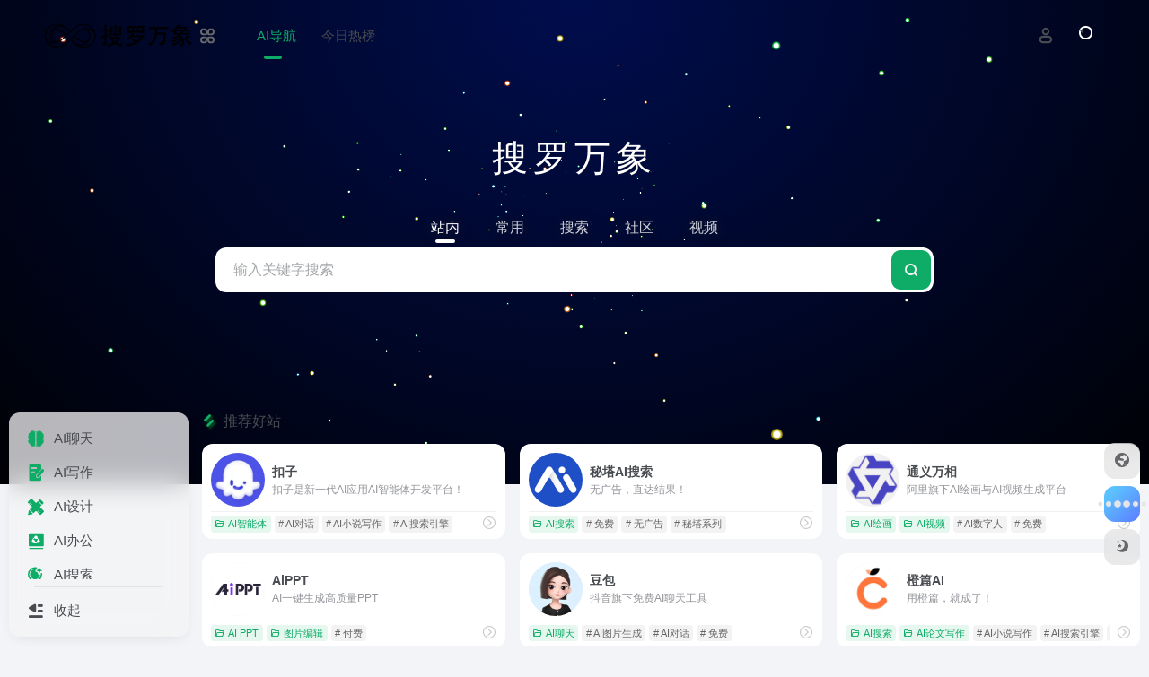

--- FILE ---
content_type: text/html; charset=UTF-8
request_url: https://www.slwxdh.com/ai
body_size: 34679
content:
<!DOCTYPE html><html lang="zh-Hans" class=""><head><meta charset="UTF-8"><meta name="renderer" content="webkit"><meta name="force-rendering" content="webkit"><meta http-equiv="X-UA-Compatible" content="IE=edge, chrome=1"><meta name="viewport" content="width=device-width, initial-scale=1.0, user-scalable=0, minimum-scale=1.0, maximum-scale=0.0, viewport-fit=cover"><title>AI导航-精选全球优质AI网站-搜罗万象导航</title><meta name="theme-color" content="#f9f9f9" /><meta name="keywords" content="AI导航,AI网站导航,AI网址,AI网址导航" /><meta name="description" content="万千创意者必备的AI导航，上AI网站导航用AI绘画、使AI写作、任AI编程、领AI软件、取AI教程。拥有全球各种行业的AI网站，带你领略科技之美！AI人生，从AI导航开始！" /><meta property="og:type" content="article"><meta property="og:url" content="https://www.slwxdh.com/ai"/><meta property="og:title" content="AI导航-精选全球优质AI网站-搜罗万象导航"><meta property="og:description" content="万千创意者必备的AI导航，上AI网站导航用AI绘画、使AI写作、任AI编程、领AI软件、取AI教程。拥有全球各种行业的AI网站，带你领略科技之美！AI人生，从AI导航开始！"><meta property="og:image" content="https://cdn.slwxdh.com/images/random/06.jpg"><meta property="og:site_name" content="搜罗万象导航"><link rel="shortcut icon" href="https://cdn.slwxdh.com/images/logo/favicon.ico"><link rel="apple-touch-icon" href="https://cdn.slwxdh.com/images/logo/b_148x148.png"><!--[if IE]><script src="https://cdn.slwxdh.com/wp-content/themes/onenav/assets/js/html5.min.js"></script><![endif]--><meta name='robots' content='max-image-preview:large' /><link rel='dns-prefetch' href='//cdn.slwxdh.com' /><link rel='stylesheet' id='wp-block-library-css' href='https://cdn.slwxdh.com/wp-includes/css/dist/block-library/style.min.css?ver=6.6.2' type='text/css' media='all' /><style id='classic-theme-styles-inline-css' type='text/css'>/*! This file is auto-generated */.wp-block-button__link{color:#fff;background-color:#32373c;border-radius:9999px;box-shadow:none;text-decoration:none;padding:calc(.667em + 2px) calc(1.333em + 2px);font-size:1.125em}.wp-block-file__button{background:#32373c;color:#fff;text-decoration:none}</style><style id='global-styles-inline-css' type='text/css'>:root{--wp--preset--aspect-ratio--square: 1;--wp--preset--aspect-ratio--4-3: 4/3;--wp--preset--aspect-ratio--3-4: 3/4;--wp--preset--aspect-ratio--3-2: 3/2;--wp--preset--aspect-ratio--2-3: 2/3;--wp--preset--aspect-ratio--16-9: 16/9;--wp--preset--aspect-ratio--9-16: 9/16;--wp--preset--color--black: #000000;--wp--preset--color--cyan-bluish-gray: #abb8c3;--wp--preset--color--white: #ffffff;--wp--preset--color--pale-pink: #f78da7;--wp--preset--color--vivid-red: #cf2e2e;--wp--preset--color--luminous-vivid-orange: #ff6900;--wp--preset--color--luminous-vivid-amber: #fcb900;--wp--preset--color--light-green-cyan: #7bdcb5;--wp--preset--color--vivid-green-cyan: #00d084;--wp--preset--color--pale-cyan-blue: #8ed1fc;--wp--preset--color--vivid-cyan-blue: #0693e3;--wp--preset--color--vivid-purple: #9b51e0;--wp--preset--gradient--vivid-cyan-blue-to-vivid-purple: linear-gradient(135deg,rgba(6,147,227,1) 0%,rgb(155,81,224) 100%);--wp--preset--gradient--light-green-cyan-to-vivid-green-cyan: linear-gradient(135deg,rgb(122,220,180) 0%,rgb(0,208,130) 100%);--wp--preset--gradient--luminous-vivid-amber-to-luminous-vivid-orange: linear-gradient(135deg,rgba(252,185,0,1) 0%,rgba(255,105,0,1) 100%);--wp--preset--gradient--luminous-vivid-orange-to-vivid-red: linear-gradient(135deg,rgba(255,105,0,1) 0%,rgb(207,46,46) 100%);--wp--preset--gradient--very-light-gray-to-cyan-bluish-gray: linear-gradient(135deg,rgb(238,238,238) 0%,rgb(169,184,195) 100%);--wp--preset--gradient--cool-to-warm-spectrum: linear-gradient(135deg,rgb(74,234,220) 0%,rgb(151,120,209) 20%,rgb(207,42,186) 40%,rgb(238,44,130) 60%,rgb(251,105,98) 80%,rgb(254,248,76) 100%);--wp--preset--gradient--blush-light-purple: linear-gradient(135deg,rgb(255,206,236) 0%,rgb(152,150,240) 100%);--wp--preset--gradient--blush-bordeaux: linear-gradient(135deg,rgb(254,205,165) 0%,rgb(254,45,45) 50%,rgb(107,0,62) 100%);--wp--preset--gradient--luminous-dusk: linear-gradient(135deg,rgb(255,203,112) 0%,rgb(199,81,192) 50%,rgb(65,88,208) 100%);--wp--preset--gradient--pale-ocean: linear-gradient(135deg,rgb(255,245,203) 0%,rgb(182,227,212) 50%,rgb(51,167,181) 100%);--wp--preset--gradient--electric-grass: linear-gradient(135deg,rgb(202,248,128) 0%,rgb(113,206,126) 100%);--wp--preset--gradient--midnight: linear-gradient(135deg,rgb(2,3,129) 0%,rgb(40,116,252) 100%);--wp--preset--font-size--small: 13px;--wp--preset--font-size--medium: 20px;--wp--preset--font-size--large: 36px;--wp--preset--font-size--x-large: 42px;--wp--preset--spacing--20: 0.44rem;--wp--preset--spacing--30: 0.67rem;--wp--preset--spacing--40: 1rem;--wp--preset--spacing--50: 1.5rem;--wp--preset--spacing--60: 2.25rem;--wp--preset--spacing--70: 3.38rem;--wp--preset--spacing--80: 5.06rem;--wp--preset--shadow--natural: 6px 6px 9px rgba(0, 0, 0, 0.2);--wp--preset--shadow--deep: 12px 12px 50px rgba(0, 0, 0, 0.4);--wp--preset--shadow--sharp: 6px 6px 0px rgba(0, 0, 0, 0.2);--wp--preset--shadow--outlined: 6px 6px 0px -3px rgba(255, 255, 255, 1), 6px 6px rgba(0, 0, 0, 1);--wp--preset--shadow--crisp: 6px 6px 0px rgba(0, 0, 0, 1);}:where(.is-layout-flex){gap: 0.5em;}:where(.is-layout-grid){gap: 0.5em;}body .is-layout-flex{display: flex;}.is-layout-flex{flex-wrap: wrap;align-items: center;}.is-layout-flex > :is(*, div){margin: 0;}body .is-layout-grid{display: grid;}.is-layout-grid > :is(*, div){margin: 0;}:where(.wp-block-columns.is-layout-flex){gap: 2em;}:where(.wp-block-columns.is-layout-grid){gap: 2em;}:where(.wp-block-post-template.is-layout-flex){gap: 1.25em;}:where(.wp-block-post-template.is-layout-grid){gap: 1.25em;}.has-black-color{color: var(--wp--preset--color--black) !important;}.has-cyan-bluish-gray-color{color: var(--wp--preset--color--cyan-bluish-gray) !important;}.has-white-color{color: var(--wp--preset--color--white) !important;}.has-pale-pink-color{color: var(--wp--preset--color--pale-pink) !important;}.has-vivid-red-color{color: var(--wp--preset--color--vivid-red) !important;}.has-luminous-vivid-orange-color{color: var(--wp--preset--color--luminous-vivid-orange) !important;}.has-luminous-vivid-amber-color{color: var(--wp--preset--color--luminous-vivid-amber) !important;}.has-light-green-cyan-color{color: var(--wp--preset--color--light-green-cyan) !important;}.has-vivid-green-cyan-color{color: var(--wp--preset--color--vivid-green-cyan) !important;}.has-pale-cyan-blue-color{color: var(--wp--preset--color--pale-cyan-blue) !important;}.has-vivid-cyan-blue-color{color: var(--wp--preset--color--vivid-cyan-blue) !important;}.has-vivid-purple-color{color: var(--wp--preset--color--vivid-purple) !important;}.has-black-background-color{background-color: var(--wp--preset--color--black) !important;}.has-cyan-bluish-gray-background-color{background-color: var(--wp--preset--color--cyan-bluish-gray) !important;}.has-white-background-color{background-color: var(--wp--preset--color--white) !important;}.has-pale-pink-background-color{background-color: var(--wp--preset--color--pale-pink) !important;}.has-vivid-red-background-color{background-color: var(--wp--preset--color--vivid-red) !important;}.has-luminous-vivid-orange-background-color{background-color: var(--wp--preset--color--luminous-vivid-orange) !important;}.has-luminous-vivid-amber-background-color{background-color: var(--wp--preset--color--luminous-vivid-amber) !important;}.has-light-green-cyan-background-color{background-color: var(--wp--preset--color--light-green-cyan) !important;}.has-vivid-green-cyan-background-color{background-color: var(--wp--preset--color--vivid-green-cyan) !important;}.has-pale-cyan-blue-background-color{background-color: var(--wp--preset--color--pale-cyan-blue) !important;}.has-vivid-cyan-blue-background-color{background-color: var(--wp--preset--color--vivid-cyan-blue) !important;}.has-vivid-purple-background-color{background-color: var(--wp--preset--color--vivid-purple) !important;}.has-black-border-color{border-color: var(--wp--preset--color--black) !important;}.has-cyan-bluish-gray-border-color{border-color: var(--wp--preset--color--cyan-bluish-gray) !important;}.has-white-border-color{border-color: var(--wp--preset--color--white) !important;}.has-pale-pink-border-color{border-color: var(--wp--preset--color--pale-pink) !important;}.has-vivid-red-border-color{border-color: var(--wp--preset--color--vivid-red) !important;}.has-luminous-vivid-orange-border-color{border-color: var(--wp--preset--color--luminous-vivid-orange) !important;}.has-luminous-vivid-amber-border-color{border-color: var(--wp--preset--color--luminous-vivid-amber) !important;}.has-light-green-cyan-border-color{border-color: var(--wp--preset--color--light-green-cyan) !important;}.has-vivid-green-cyan-border-color{border-color: var(--wp--preset--color--vivid-green-cyan) !important;}.has-pale-cyan-blue-border-color{border-color: var(--wp--preset--color--pale-cyan-blue) !important;}.has-vivid-cyan-blue-border-color{border-color: var(--wp--preset--color--vivid-cyan-blue) !important;}.has-vivid-purple-border-color{border-color: var(--wp--preset--color--vivid-purple) !important;}.has-vivid-cyan-blue-to-vivid-purple-gradient-background{background: var(--wp--preset--gradient--vivid-cyan-blue-to-vivid-purple) !important;}.has-light-green-cyan-to-vivid-green-cyan-gradient-background{background: var(--wp--preset--gradient--light-green-cyan-to-vivid-green-cyan) !important;}.has-luminous-vivid-amber-to-luminous-vivid-orange-gradient-background{background: var(--wp--preset--gradient--luminous-vivid-amber-to-luminous-vivid-orange) !important;}.has-luminous-vivid-orange-to-vivid-red-gradient-background{background: var(--wp--preset--gradient--luminous-vivid-orange-to-vivid-red) !important;}.has-very-light-gray-to-cyan-bluish-gray-gradient-background{background: var(--wp--preset--gradient--very-light-gray-to-cyan-bluish-gray) !important;}.has-cool-to-warm-spectrum-gradient-background{background: var(--wp--preset--gradient--cool-to-warm-spectrum) !important;}.has-blush-light-purple-gradient-background{background: var(--wp--preset--gradient--blush-light-purple) !important;}.has-blush-bordeaux-gradient-background{background: var(--wp--preset--gradient--blush-bordeaux) !important;}.has-luminous-dusk-gradient-background{background: var(--wp--preset--gradient--luminous-dusk) !important;}.has-pale-ocean-gradient-background{background: var(--wp--preset--gradient--pale-ocean) !important;}.has-electric-grass-gradient-background{background: var(--wp--preset--gradient--electric-grass) !important;}.has-midnight-gradient-background{background: var(--wp--preset--gradient--midnight) !important;}.has-small-font-size{font-size: var(--wp--preset--font-size--small) !important;}.has-medium-font-size{font-size: var(--wp--preset--font-size--medium) !important;}.has-large-font-size{font-size: var(--wp--preset--font-size--large) !important;}.has-x-large-font-size{font-size: var(--wp--preset--font-size--x-large) !important;}:where(.wp-block-post-template.is-layout-flex){gap: 1.25em;}:where(.wp-block-post-template.is-layout-grid){gap: 1.25em;}:where(.wp-block-columns.is-layout-flex){gap: 2em;}:where(.wp-block-columns.is-layout-grid){gap: 2em;}:root :where(.wp-block-pullquote){font-size: 1.5em;line-height: 1.6;}</style><link rel='stylesheet' id='bootstrap-css' href='https://cdn.slwxdh.com/wp-content/themes/onenav/assets/css/bootstrap.min.css?ver=5.56' type='text/css' media='all' /><link rel='stylesheet' id='swiper-css' href='https://cdn.slwxdh.com/wp-content/themes/onenav/assets/css/swiper-bundle.min.css?ver=5.56' type='text/css' media='all' /><link rel='stylesheet' id='lightbox-css' href='https://cdn.slwxdh.com/wp-content/themes/onenav/assets/css/jquery.fancybox.min.css?ver=5.56' type='text/css' media='all' /><link rel='stylesheet' id='iconfont-css' href='https://cdn.slwxdh.com/wp-content/themes/onenav/assets/css/iconfont.css?ver=5.56' type='text/css' media='all' /><link rel='stylesheet' id='iconfont-io-0-css' href='//cdn.slwxdh.com/images/icon/iconfont.css?ver=5.56' type='text/css' media='all' /><link rel='stylesheet' id='main-css' href='https://cdn.slwxdh.com/wp-content/themes/onenav/assets/css/main.min.css?ver=5.56' type='text/css' media='all' /><script type="text/javascript" src="https://cdn.slwxdh.com/wp-content/themes/onenav/assets/js/jquery.min.js?ver=5.56" id="jquery-js"></script><link rel="canonical" href="https://www.slwxdh.com/ai" /><link rel="alternate" title="oEmbed (JSON)" type="application/json+oembed" href="https://www.slwxdh.com/wp-json/oembed/1.0/embed?url=https%3A%2F%2Fwww.slwxdh.com%2Fai" /><link rel="alternate" title="oEmbed (XML)" type="text/xml+oembed" href="https://www.slwxdh.com/wp-json/oembed/1.0/embed?url=https%3A%2F%2Fwww.slwxdh.com%2Fai&#038;format=xml" /><script> var __default_c = "io-grey-mode"; var __night = document.cookie.replace(/(?:(?:^|.*;\s*)io_night_mode\s*\=\s*([^;]*).*$)|^.*$/, "$1"); try { if (__night === "0" || (!__night && window.matchMedia("(prefers-color-scheme: dark)").matches)) { document.documentElement.classList.add("io-black-mode"); } } catch (_) {}</script><style>:root{--theme-color:#0eac66;--theme-color-rgb:14,172,102;--hover-color:#0d9b2b;--focus-shadow-color:rgba(13, 155, 43, 0.6);--main-aside-basis-width:200px;--home-max-width:1600px;--main-radius:12px;--main-max-width:1600px;}body.home:not(.scrolled) .header-fixed, body.page-template-template-rankings:not(.scrolled) .header-fixed, body.page-id-1254:not(.scrolled) .header-fixed, body.archive:not(.scrolled) .header-fixed { padding: 40px; color: #fff !important; } body.home:not(.scrolled) .header-fixed *:not(.user-btn *), body.page-template-template-rankings:not(.scrolled) .header-fixed *:not(.user-btn *), body.page-id-1254:not(.scrolled) .header-fixed *:not(.user-btn *), body.archive:not(.scrolled) .header-fixed *:not(.user-btn *) { color: #fff !important; fill: #fff !important; border-color: #fff !important; } body.home:not(.scrolled) .nav-search-icon::before, body.page-template-template-rankings:not(.scrolled) .nav-search-icon::before, body.page-id-1254:not(.scrolled) .nav-search-icon::before, body.archive:not(.scrolled) .nav-search-icon::before { border: 2px solid #fff !important; background: transparent !important; } body.home:not(.scrolled) .menu-btn .menu-bar, body.page-template-template-rankings:not(.scrolled) .menu-btn .menu-bar, body.page-id-1254:not(.scrolled) .menu-btn .menu-bar, body.archive:not(.scrolled) .menu-btn .menu-bar { background: #fff !important; border-color: #fff !important; }</style><meta name="baidu-site-verification" content="code-EArU91eS04" /><meta name="sogou_site_verification" content="fzwILDEiIe" /><meta name="msvalidate.01" content="DB2B8EB646D4684A8B4FC0CD946F0733" /><meta name="360-site-verification" content="80dc30d81537e924b44c56d0c670fa14" /><meta name="shenma-site-verification" content="380eaa81f427915bc31cbc47060688f5_1649068428"><meta name="wlhlauth" content="81c5237965be130b6920db1f4d95fcdf"/><meta name="google-site-verification" content="csiURcwICgBMCH9fPQ_u5yTkfUuptWddDfNbbaH9wkc" /><meta name="baidu_union_verify" content="f2265ca9a5e08d2ee2ca67c78614fca5"><script>;const originalConsoleLog=console.log;console.log=function(){const args=Array.prototype.slice.call(arguments);const message=args[0];const pattern=/^\n\s*%c\s+OneNav[^\n]+\n$/;if(pattern.test(message)){console.log=originalConsoleLog}else{originalConsoleLog.apply(console,args)}};;</script><script> window.addEventListener('scroll', function() { if (window.scrollY > 0) { document.body.classList.add('scrolled'); } else { document.body.classList.remove('scrolled'); } }); </script><script type="text/javascript"> (function(c,l,a,r,i,t,y){ c[a]=c[a]||function(){(c[a].q=c[a].q||[]).push(arguments)}; t=l.createElement(r);t.async=1;t.src="https://www.clarity.ms/tag/"+i; y=l.getElementsByTagName(r)[0];y.parentNode.insertBefore(t,y); })(window, document, "clarity", "script", "sqzc3apa49"); </script><script>(function(a,b){a.ioLetterAvatar=function(d,l,j){d=d||"";l=l||60;var h="#1abc9c #2ecc71 #3498db #9b59b6 #3fe95e #16a085 #27ae60 #2980b9 #8e44ad #fc3e50 #f1c40f #e67e22 #e74c3c #00bcd4 #95aa36 #f39c12 #d35400 #c0392b #b2df1e #7ffc8d".split(" "),f,c,k,g,e,i,t,m;f=String(d).toUpperCase();f=f?f.charAt(0):"?";if(a.devicePixelRatio){l=(l*a.devicePixelRatio)}c=parseInt((((f=="?"?72:f.charCodeAt(0))-64)*12345).toString().slice(0,5));k=c%(h.length-1);t=(c+1)%(h.length-1);m=(c-1)%(h.length-1);g=b.createElement("canvas");g.width=l;g.height=l;e=g.getContext("2d");e.fillStyle=j?j:h[k];e.fillRect(0,0,g.width,g.height); e.arc((c*180)%l,(c*150)%l, (c/120)%l ,0 ,360 );e.fillStyle=h[t];e.globalAlpha = .6;e.fill();e.save();e.beginPath();e.fillStyle=h[m];e.globalAlpha = .4;e.arc((c*20)%l,(c*50)%l, ((99999-c)/80)%l,0 ,360 );e.fill();e.font=Math.round(g.width/2)+"px 'Microsoft Yahei'";e.textAlign="center";e.fillStyle="#fff";e.globalAlpha = 1;e.fillText(f,l/2,l/1.5);i=g.toDataURL();g=null;return i}})(window,document);</script></head><body class="page-template page-template-template-mininav page-template-template-mininav-php page page-id-1254 container-body aside-show have-banner"><header class="main-header header-fixed"><div class="header-nav blur-bg"><nav class="switch-container container-header nav-top header-center d-flex align-items-center h-100 container"><div class="navbar-logo d-flex mr-4"><h1 class="text-hide position-absolute">搜罗万象导航</h1><a href="https://www.slwxdh.com" class="logo-expanded"><img src="https://cdn.slwxdh.com/images/logo/bjasdkjlffsd.png" height="36" switch-src="https://cdn.slwxdh.com/images/logo/wdsafsdff.png" is-dark="false" alt="搜罗万象导航"></a><div class="more-menu-logo"><div class="more-menu-list"><i></i><i></i><i></i><i></i></div><div class="sub-menu"><a class="menu-item" href="https://www.slwxdh.com/ai" target="_blank"><span class="tips-box tips-icon vc-j-blue"><i class="iconfont icon-publish"></i></span><span class="line1 text-center w-100">AI导航</span></a></div></div></div><div class="navbar-header-menu"><ul class="nav navbar-header d-none d-md-flex mr-3"><li id="menu-item-1303" class="menu-item menu-item-type-post_type menu-item-object-page current-menu-item page_item page-item-1254 current_page_item menu-item-1303"><a title="AI导航" href="https://www.slwxdh.com/ai" aria-current="page"><i class="fas fa-robot icon-fw icon-lg mr-2"></i><span>AI导航</span></a></li><li id="menu-item-1282" class="menu-item menu-item-type-custom menu-item-object-custom menu-item-1282"><a title="今日热榜" href="https://www.slwxdh.com/hotnews/"><i class="fab fa-hotjar icon-fw icon-lg mr-2"></i><span>今日热榜</span></a></li><li class="menu-item io-menu-fold hide"><a href="javascript:void(0);"><i class="iconfont icon-dian"></i></a><ul class="sub-menu"></ul></li></ul></div><div class="flex-fill"></div><ul class="nav header-tools position-relative"><li class="nav-item mr-2 d-none d-xxl-block"><div class="text-sm line1"><span id="jinrishici-sentence">正在加载今日诗词....</span><script src="https://sdk.jinrishici.com/v2/browser/jinrishici.js" charset="utf-8"></script></div></li><li class="header-icon-btn nav-login d-none d-md-block"><a href="https://www.slwxdh.com/login/?redirect_to=https://www.slwxdh.com/ai"><i class="iconfont icon-user icon-lg"></i></a><ul class="sub-menu mt-5"><div class="menu-user-box "><div class="nav-user-box br-lg mt-n5 fx-bg fx-shadow px-3 py-2" js-href="https://www.slwxdh.com/login/?redirect_to=https://www.slwxdh.com/ai"><div class="user-info d-flex align-items-center position-relative"><div class="avatar-img"><img src="https://cdn.slwxdh.com/wp-content/themes/onenav/assets/images/gravatar.jpg" class="avatar avatar-96 photo" height="96" width="96"></div><div class="user-right flex-fill overflow-hidden ml-2"><b>未登录</b><div class="text-xs line1">登录后即可体验更多功能</div></div></div></div><div class="text-center user-btn"><div class="d-flex justify-content-around mt-2"><button js-href="https://www.slwxdh.com/login/?redirect_to=https://www.slwxdh.com/ai" class="btn menu-user-btn text-xs flex-fill vc-l-blue" target="_blank" rel="nofollow"><i class="iconfont icon-user"></i><span class="white-nowrap">登录</span></button><button js-href="https://www.slwxdh.com/login/?action=register" class="btn menu-user-btn text-xs flex-fill vc-l-green" target="_blank" rel="nofollow"><i class="iconfont icon-register"></i><span class="white-nowrap">注册</span></button><button js-href="https://www.slwxdh.com/login/?action=lostpassword&#038;redirect_to=https://www.slwxdh.com/wp-login.php?action=lostpassword&#038;redirect_to=https%3A%2F%2Fwww.slwxdh.com%2Fai" class="btn menu-user-btn text-xs flex-fill vc-l-yellow" target="_blank" rel="nofollow"><i class="iconfont icon-password"></i><span class="white-nowrap">找回密码</span></button></div></div></div></ul></li><li class="header-icon-btn nav-search"><a href="javascript:" class="search-ico-btn nav-search-icon" data-toggle-div data-target="#search-modal" data-z-index="101"><i class="search-bar"></i></a></li></ul><div class="d-block d-md-none menu-btn" data-toggle-div data-target=".mobile-nav" data-class="is-mobile" aria-expanded="false"><span class="menu-bar"></span><span class="menu-bar"></span><span class="menu-bar"></span></div></nav></div></header><div class="mobile-header"><nav class="mobile-nav"><ul class="menu-nav mb-4"></ul><div class="menu-user-box mb-4"><div class="nav-user-box br-lg mt-n5 fx-bg fx-shadow px-3 py-2" js-href="https://www.slwxdh.com/login/?redirect_to=https://www.slwxdh.com/ai"><div class="user-info d-flex align-items-center position-relative"><div class="avatar-img"><img src="https://cdn.slwxdh.com/wp-content/themes/onenav/assets/images/gravatar.jpg" class="avatar avatar-96 photo" height="96" width="96"></div><div class="user-right flex-fill overflow-hidden ml-2"><b>未登录</b><div class="text-xs line1">登录后即可体验更多功能</div></div></div></div><div class="text-center user-btn"><div class="d-flex justify-content-around mt-2"><button js-href="https://www.slwxdh.com/login/?redirect_to=https://www.slwxdh.com/ai" class="btn menu-user-btn text-xs flex-fill vc-l-blue" target="_blank" rel="nofollow"><i class="iconfont icon-user"></i><span class="white-nowrap">登录</span></button><button js-href="https://www.slwxdh.com/login/?action=register" class="btn menu-user-btn text-xs flex-fill vc-l-green" target="_blank" rel="nofollow"><i class="iconfont icon-register"></i><span class="white-nowrap">注册</span></button><button js-href="https://www.slwxdh.com/login/?action=lostpassword&#038;redirect_to=https://www.slwxdh.com/wp-login.php?action=lostpassword&#038;redirect_to=https%3A%2F%2Fwww.slwxdh.com%2Fai" class="btn menu-user-btn text-xs flex-fill vc-l-yellow" target="_blank" rel="nofollow"><i class="iconfont icon-password"></i><span class="white-nowrap">找回密码</span></button></div></div></div></nav></div><aside class="ioui-aside switch-container container"><div class="aside-body" id="layout_aside"><div class="aside-card blur-bg shadow h-100"><ul class="aside-ul overflow-y-auto no-scrollbar"><li class="aside-item"><a href="#term-587604" class="aside-btn hide-target smooth"><i class="io io-rengongzhineng icon-fw"></i><span class="ml-2">AI聊天</span></a></li><li class="aside-item"><a href="#term-587602" class="aside-btn hide-target smooth"><i class="io io-xiezuo2 icon-fw"></i><span class="ml-2">AI写作</span></a><ul class="aside-sub d-none"><li><a href="#term-587602-616" class="aside-btn change-href smooth">AI文案写作</a></li><li><a href="#term-587602-620" class="aside-btn change-href smooth">AI公文写作</a></li><li><a href="#term-587602-615" class="aside-btn change-href smooth">AI论文写作</a></li></ul></li><li class="aside-item"><a href="#term-587626" class="aside-btn hide-target smooth"><i class="io io-_shejigongju icon-fw"></i><span class="ml-2">AI设计</span></a><ul class="aside-sub d-none"><li><a href="#term-587626-624" class="aside-btn change-href smooth">AI绘画</a></li><li><a href="#term-587626-642" class="aside-btn change-href smooth">AI视频</a></li></ul></li><li class="aside-item"><a href="#term-587650" class="aside-btn hide-target smooth"><i class="io io-xietongbangong7 icon-fw"></i><span class="ml-2">AI办公</span></a><ul class="aside-sub d-none"><li><a href="#term-587650-605" class="aside-btn change-href smooth">AI PPT</a></li></ul></li><li class="aside-item"><a href="#term-587630" class="aside-btn hide-target smooth"><i class="io io-a-aisousuo4 icon-fw"></i><span class="ml-2">AI搜索</span></a></li><li class="aside-item"><a href="#term-587589" class="aside-btn hide-target smooth"><i class="io io-a-icon-s-xueshu--mianxing-AIyuedu1 icon-fw"></i><span class="ml-2">AI阅读</span></a></li><li class="aside-item"><a href="#term-587592" class="aside-btn hide-target smooth"><i class="io io-falv icon-fw"></i><span class="ml-2">AI法律</span></a></li><li class="aside-item"><a href="#term-587609" class="aside-btn hide-target smooth"><i class="io io-jiance_filled icon-fw"></i><span class="ml-2">AI检测</span></a></li><li class="aside-item"><a href="#term-587651" class="aside-btn hide-target smooth"><i class="io io-AI icon-fw"></i><span class="ml-2">读懂AI</span></a></li></ul><div class="aside-bottom mt-2 pt-2"><a href="javascript:;" class="aside-btn btn-outdent d-none d-md-block"><i class="iconfont icon-shrink icon-fw" switch-class="iconfont icon-expand icon-fw"></i><span class="ml-2" switch-text="展开">收起</span></a><a href="javascript:;" class="aside-btn d-block d-md-none" data-toggle-div data-target="#layout_aside" data-class="is-mobile"><i class="iconfont icon-shrink icon-fw"></i><span class="ml-2">收起</span></a></div></div></div></aside><div class="header-banner mb-4 module-id-0 header-calculate header-big canvas-fx post-top" ><iframe class="canvas-bg" scrolling="no" sandbox="allow-scripts allow-same-origin" src="https://cdn.slwxdh.com/canvas/04.html"></iframe><div class="switch-container search-container content container"><div id="search" class="big-search mx-auto" style="--big-search-height:360px;--big-mobile-height:260px"><div class="big-title text-center mb-3 mb-md-4"><h2 class="h1" style="letter-spacing: 6px;">搜罗万象</h2></div><div class="search-box-big"><div class="search-list-menu no-scrollbar overflow-x-auto slider-ul"><div class="anchor" data-width="30" style="position: absolute; left: 50%; opacity: 0;"></div><div class="search-menu slider-li active" data-default="type-big-zhannei" data-target="#group-onsite" data-id="group-onsite">站内</div><div class="search-menu slider-li " data-default="type-baidu" data-target="#group-a" data-id="group-a">常用</div><div class="search-menu slider-li " data-default="type-baidu1" data-target="#group-b" data-id="group-b">搜索</div><div class="search-menu slider-li " data-default="type-zhihu" data-target="#group-d" data-id="group-d">社区</div><div class="search-menu slider-li " data-default="type-douyin" data-target="#group-video" data-id="group-video">视频</div></div><form action="https://www.slwxdh.com/?post_type=sites&#038;s=" method="get" target="_blank" data-page="home" class="search-form"><input type="text" id="search-text" class="form-control search-key" data-smart-tips="false" placeholder="输入关键字搜索" style="outline:0" autocomplete="off" data-status="true"><div class="search-tools"><span type="submit" class="btn vc-theme search-submit-btn"><i class="iconfont icon-search"></i></span></div></form><div class="search-list-group"><ul id="group-onsite" class="search-group group-onsite no-scrollbar overflow-x-auto active"><li class="search-term active type-big-zhannei" data-id="type-big-zhannei" data-value="https://www.slwxdh.com/?post_type=sites&#038;s=" data-placeholder="输入关键字搜索"></li></ul><ul id="group-a" class="search-group group-a no-scrollbar overflow-x-auto "><li class="search-term type-baidu" data-id="type-baidu" data-value="https://www.baidu.com/s?wd=%s%" data-placeholder="百度一下">百度</li><li class="search-term type-google" data-id="type-google" data-value="https://www.google.com/search?q=%s%" data-placeholder="谷歌两下">Google</li><li class="search-term type-bing" data-id="type-bing" data-value="https://cn.bing.com/search?q=%s%" data-placeholder="Bing三下">Bing</li></ul><ul id="group-b" class="search-group group-b no-scrollbar overflow-x-auto "><li class="search-term type-baidu1" data-id="type-baidu1" data-value="https://www.baidu.com/s?wd=%s%" data-placeholder="百度一下">百度</li><li class="search-term type-google1" data-id="type-google1" data-value="https://www.google.com/search?q=%s%" data-placeholder="谷歌两下">Google</li><li class="search-term type-bing1" data-id="type-bing1" data-value="https://cn.bing.com/search?q=%s%" data-placeholder="Bing搜索">Bing</li><li class="search-term type-360" data-id="type-360" data-value="https://www.so.com/s?q=%s%" data-placeholder="360好搜">360</li><li class="search-term type-sogo" data-id="type-sogo" data-value="https://www.sogou.com/web?query=%s%" data-placeholder="搜狗搜索">搜狗</li><li class="search-term type-toutiao" data-id="type-toutiao" data-value="https://so.toutiao.com/search?dvpf=pc&amp;source=input&amp;keyword=" data-placeholder="头条搜索">头条</li><li class="search-term type-sm" data-id="type-sm" data-value="https://yz.m.sm.cn/s?q=%s%" data-placeholder="UC移动端搜索">神马</li><li class="search-term type-Yandex" data-id="type-Yandex" data-value="https://yandex.com/search/?text=" data-placeholder="俄国搜索引擎">Yandex</li></ul><ul id="group-d" class="search-group group-d no-scrollbar overflow-x-auto "><li class="search-term type-zhihu" data-id="type-zhihu" data-value="https://www.zhihu.com/search?type=content&amp;q=%s%" data-placeholder="知乎">知乎</li><li class="search-term type-wechat" data-id="type-wechat" data-value="https://weixin.sogou.com/weixin?type=2&amp;query=%s%" data-placeholder="微信">微信</li><li class="search-term type-weibo" data-id="type-weibo" data-value="https://s.weibo.com/weibo/%s%" data-placeholder="微博">微博</li><li class="search-term type-douban" data-id="type-douban" data-value="https://www.douban.com/search?q=%s%" data-placeholder="豆瓣">豆瓣</li></ul><ul id="group-video" class="search-group group-video no-scrollbar overflow-x-auto "><li class="search-term type-douyin" data-id="type-douyin" data-value="https://www.douyin.com/search/" data-placeholder="搜索你感兴趣的内容">抖音</li><li class="search-term type-tx" data-id="type-tx" data-value="https://v.qq.com/x/search/?q=" data-placeholder="腾讯视频">腾讯</li><li class="search-term type-aqy" data-id="type-aqy" data-value="https://so.iqiyi.com/so/q_" data-placeholder="爱奇艺搜索">爱奇艺</li><li class="search-term type-yk" data-id="type-yk" data-value="https://so.youku.com/search_video/q_" data-placeholder="优酷视频">优酷</li><li class="search-term type-bilibili" data-id="type-bilibili" data-value="https://search.bilibili.com/all?keyword=" data-placeholder="哔哩哔哩">bilibili</li><li class="search-term type-hy" data-id="type-hy" data-value="https://www.huya.com/search?hsk=" data-placeholder="虎牙直播">虎牙</li><li class="search-term type-dy" data-id="type-dy" data-value="https://www.douyu.com/search/?kw=" data-placeholder="斗鱼直播">斗鱼</li></ul></div><div class="card search-smart-tips" style="display: none"><ul></ul><div class="search-smart-meta d-none d-md-flex"><span class="key">↵</span><span class="label mr-4">ENTER</span><span class="key">↓</span><span class="key">↑</span><span class="label">NAV</span></div></div></div></div></div></div><section id="module_id_1" class="custom-background module-id-1" style="margin-top: 0px; margin-bottom: 0px; padding: 0px 0px 0px 0px"><div class="ioui-content switch-container home-container sidebar_no container"><div class="ioui-main"><div class="content-wrap"><div class="content-layout"><div id="iow_big_posts_max-5" class="module-sidebar-widget io-widget-big-posts-list"><div class="sidebar-header mb-3"><div class="module-header widget-header"><h3 class="text-md mb-0"><i class="mr-2 iconfont icon-tools"></i>推荐好站</h3></div></div><div class="posts-row row-col-2a row-col-sm-2a row-col-md-2a row-col-lg-2a row-col-xl-3a row-col-xxl-4a ajax-panel"><article class="posts-item sites-item d-flex style-sites-max post-1503 ajax-url" data-toggle="tooltip" data-placement="bottom" title="扣子是新一代AI应用AI智能体开发平台！"><a href="https://www.slwxdh.com/site/1503" target="_blank" data-id="1503" data-url="https://www.coze.cn" class="sites-body " title="扣子"><div class="item-header"><div class="item-media"><div class="blur-img-bg lazy-bg" data-bg="https://cdn.slwxdh.com/wp-content/uploads/2024/05/1716795207-8b0341fe62a842893c6203fcb3fbc121.png"></div><div class="item-image"><img class="fill-cover sites-icon lazy unfancybox" src="https://cdn.slwxdh.com/wp-content/themes/onenav/assets/images/favicon.png" data-src="https://cdn.slwxdh.com/wp-content/uploads/2024/05/1716795207-8b0341fe62a842893c6203fcb3fbc121.png" height="auto" width="auto" alt="扣子"></div></div></div><div class="item-body overflow-hidden d-flex flex-column flex-fill"><h3 class="item-title line1"><b>扣子</b></h3><div class="line1 text-muted text-xs">扣子是新一代AI应用AI智能体开发平台！</div></div></a><div class="meta-ico text-muted text-xs"><span class="meta-comm d-none d-md-inline-block" data-toggle="tooltip" title="去评论" js-href="https://www.slwxdh.com/site/1503#respond"><i class="iconfont icon-comment"></i>0</span><span class="meta-view"><i class="iconfont icon-chakan-line"></i>5K</span><span class="meta-like d-none d-md-inline-block"><i class="iconfont icon-like-line"></i>0</span></div><div class="sites-tags"><div class="item-tags overflow-x-auto no-scrollbar"><a href="https://www.slwxdh.com/sites/ai-agent" class="badge vc-l-theme text-ss mr-1" rel="tag" title="查看更多文章"><i class="iconfont icon-folder mr-1"></i>AI智能体</a><a href="https://www.slwxdh.com/sitetag/ai-duihua" class="badge text-ss mr-1" rel="tag" title="查看更多文章"># AI对话</a><a href="https://www.slwxdh.com/sitetag/aixiaoshuoxiezuo" class="badge text-ss mr-1" rel="tag" title="查看更多文章"># AI小说写作</a><a href="https://www.slwxdh.com/sitetag/ai-search" class="badge text-ss mr-1" rel="tag" title="查看更多文章"># AI搜索引擎</a></div><a href="https://www.slwxdh.com/go/?url=aHR0cHM6Ly93d3cuY296ZS5jbi8%3D" target="_blank" rel="external nofollow noopener" class="togo ml-auto text-center text-muted is-views" data-id="1503" data-toggle="tooltip" data-placement="right" title="直达"><i class="iconfont icon-goto"></i></a></div></article><article class="posts-item sites-item d-flex style-sites-max post-1563 ajax-url" data-toggle="tooltip" data-placement="bottom" title="无广告，直达结果！"><a href="https://www.slwxdh.com/site/1563" target="_blank" data-id="1563" data-url="https://metaso.cn" class="sites-body " title="秘塔AI搜索"><div class="item-header"><div class="item-media"><div class="blur-img-bg lazy-bg" data-bg="https://cdn.slwxdh.com/wp-content/uploads/2024/06/1717492039-143406f8ff727a0cbf8f72534622662b.png"></div><div class="item-image"><img class="fill-cover sites-icon lazy unfancybox" src="https://cdn.slwxdh.com/wp-content/themes/onenav/assets/images/favicon.png" data-src="https://cdn.slwxdh.com/wp-content/uploads/2024/06/1717492039-143406f8ff727a0cbf8f72534622662b.png" height="auto" width="auto" alt="秘塔AI搜索"></div></div></div><div class="item-body overflow-hidden d-flex flex-column flex-fill"><h3 class="item-title line1"><b>秘塔AI搜索</b></h3><div class="line1 text-muted text-xs">无广告，直达结果！</div></div></a><div class="meta-ico text-muted text-xs"><span class="meta-comm d-none d-md-inline-block" data-toggle="tooltip" title="去评论" js-href="https://www.slwxdh.com/site/1563#respond"><i class="iconfont icon-comment"></i>0</span><span class="meta-view"><i class="iconfont icon-chakan-line"></i>4.6K</span><span class="meta-like d-none d-md-inline-block"><i class="iconfont icon-like-line"></i>0</span></div><div class="sites-tags"><div class="item-tags overflow-x-auto no-scrollbar"><a href="https://www.slwxdh.com/sites/ai-search" class="badge vc-l-theme text-ss mr-1" rel="tag" title="查看更多文章"><i class="iconfont icon-folder mr-1"></i>AI搜索</a><a href="https://www.slwxdh.com/sitetag/free" class="badge text-ss mr-1" rel="tag" title="查看更多文章"># 免费</a><a href="https://www.slwxdh.com/sitetag/ad-free" class="badge text-ss mr-1" rel="tag" title="查看更多文章"># 无广告</a><a href="https://www.slwxdh.com/sitetag/mitaxilie" class="badge text-ss mr-1" rel="tag" title="查看更多文章"># 秘塔系列</a></div><a href="https://www.slwxdh.com/go/?url=aHR0cHM6Ly9tZXRhc28uY24v" target="_blank" rel="external nofollow noopener" class="togo ml-auto text-center text-muted is-views" data-id="1563" data-toggle="tooltip" data-placement="right" title="直达"><i class="iconfont icon-goto"></i></a></div></article><article class="posts-item sites-item d-flex style-sites-max post-833 ajax-url" data-toggle="tooltip" data-placement="bottom" title="阿里旗下AI绘画与AI视频生成平台"><a href="https://www.slwxdh.com/site/833" target="_blank" data-id="833" data-url="https://tongyi.aliyun.com/wanxiang" class="sites-body " title="通义万相"><div class="item-header"><div class="item-media"><div class="blur-img-bg lazy-bg" data-bg="https://cdn.slwxdh.com/wp-content/uploads/2025/09/fe1928a67cabf686468f26338d78159d.png"></div><div class="item-image"><img class="fill-cover sites-icon lazy unfancybox" src="https://cdn.slwxdh.com/wp-content/themes/onenav/assets/images/favicon.png" data-src="https://cdn.slwxdh.com/wp-content/uploads/2025/09/fe1928a67cabf686468f26338d78159d.png" height="auto" width="auto" alt="通义万相"></div></div></div><div class="item-body overflow-hidden d-flex flex-column flex-fill"><h3 class="item-title line1"><b>通义万相</b></h3><div class="line1 text-muted text-xs">阿里旗下AI绘画与AI视频生成平台</div></div></a><div class="meta-ico text-muted text-xs"><span class="meta-comm d-none d-md-inline-block" data-toggle="tooltip" title="去评论" js-href="https://www.slwxdh.com/site/833#respond"><i class="iconfont icon-comment"></i>0</span><span class="meta-view"><i class="iconfont icon-chakan-line"></i>4.4K</span><span class="meta-like d-none d-md-inline-block"><i class="iconfont icon-like-line"></i>0</span></div><div class="sites-tags"><div class="item-tags overflow-x-auto no-scrollbar"><a href="https://www.slwxdh.com/sites/ai-huihua" class="badge vc-l-theme text-ss mr-1" rel="tag" title="查看更多文章"><i class="iconfont icon-folder mr-1"></i>AI绘画</a><a href="https://www.slwxdh.com/sites/ai-video" class="badge vc-l-theme text-ss mr-1" rel="tag" title="查看更多文章"><i class="iconfont icon-folder mr-1"></i>AI视频</a><a href="https://www.slwxdh.com/sitetag/ai-digital-human" class="badge text-ss mr-1" rel="tag" title="查看更多文章"># AI数字人</a><a href="https://www.slwxdh.com/sitetag/free" class="badge text-ss mr-1" rel="tag" title="查看更多文章"># 免费</a></div><a href="https://www.slwxdh.com/go/?url=aHR0cHM6Ly90b25neWkuYWxpeXVuLmNvbS93YW54aWFuZy8%3D" target="_blank" rel="external nofollow noopener" class="togo ml-auto text-center text-muted is-views" data-id="833" data-toggle="tooltip" data-placement="right" title="直达"><i class="iconfont icon-goto"></i></a></div></article><article class="posts-item sites-item d-flex style-sites-max post-1219 ajax-url" data-toggle="tooltip" data-placement="bottom" title="AI一键生成高质量PPT"><a href="https://www.slwxdh.com/site/1219" target="_blank" data-id="1219" data-url="https://www.aippt.cn" class="sites-body " title="AiPPT"><div class="item-header"><div class="item-media"><div class="blur-img-bg lazy-bg" data-bg="https://cdn.slwxdh.com/wp-content/uploads/2023/11/20231114090856715.png"></div><div class="item-image"><img class="fill-cover sites-icon lazy unfancybox" src="https://cdn.slwxdh.com/wp-content/themes/onenav/assets/images/favicon.png" data-src="https://cdn.slwxdh.com/wp-content/uploads/2023/11/20231114090856715.png" height="auto" width="auto" alt="AiPPT"></div></div></div><div class="item-body overflow-hidden d-flex flex-column flex-fill"><h3 class="item-title line1"><b>AiPPT</b></h3><div class="line1 text-muted text-xs">AI一键生成高质量PPT</div></div></a><div class="meta-ico text-muted text-xs"><span class="meta-comm d-none d-md-inline-block" data-toggle="tooltip" title="去评论" js-href="https://www.slwxdh.com/site/1219#respond"><i class="iconfont icon-comment"></i>0</span><span class="meta-view"><i class="iconfont icon-chakan-line"></i>3.8K</span><span class="meta-like d-none d-md-inline-block"><i class="iconfont icon-like-line"></i>0</span></div><div class="sites-tags"><div class="item-tags overflow-x-auto no-scrollbar"><a href="https://www.slwxdh.com/sites/ai-ppt" class="badge vc-l-theme text-ss mr-1" rel="tag" title="查看更多文章"><i class="iconfont icon-folder mr-1"></i>AI PPT</a><a href="https://www.slwxdh.com/sites/tupianbianji" class="badge vc-l-theme text-ss mr-1" rel="tag" title="查看更多文章"><i class="iconfont icon-folder mr-1"></i>图片编辑</a><a href="https://www.slwxdh.com/sitetag/paid" class="badge text-ss mr-1" rel="tag" title="查看更多文章"># 付费</a></div><a href="https://www.slwxdh.com/go/?url=aHR0cHM6Ly93d3cuYWlwcHQuY24v" target="_blank" rel="external nofollow noopener" class="togo ml-auto text-center text-muted is-views" data-id="1219" data-toggle="tooltip" data-placement="right" title="直达"><i class="iconfont icon-goto"></i></a></div></article><article class="posts-item sites-item d-flex style-sites-max post-1493 ajax-url" data-toggle="tooltip" data-placement="bottom" title="抖音旗下免费AI聊天工具"><a href="https://www.slwxdh.com/site/1493" target="_blank" data-id="1493" data-url="https://www.doubao.com" class="sites-body " title="豆包"><div class="item-header"><div class="item-media"><div class="blur-img-bg lazy-bg" data-bg="https://cdn.slwxdh.com/wp-content/uploads/2024/05/1716537941-424d8001333bf10b9fbd53c12bb3a9ca.png"></div><div class="item-image"><img class="fill-cover sites-icon lazy unfancybox" src="https://cdn.slwxdh.com/wp-content/themes/onenav/assets/images/favicon.png" data-src="https://cdn.slwxdh.com/wp-content/uploads/2024/05/1716537941-424d8001333bf10b9fbd53c12bb3a9ca.png" height="auto" width="auto" alt="豆包"></div></div></div><div class="item-body overflow-hidden d-flex flex-column flex-fill"><h3 class="item-title line1"><b>豆包</b></h3><div class="line1 text-muted text-xs">抖音旗下免费AI聊天工具</div></div></a><div class="meta-ico text-muted text-xs"><span class="meta-comm d-none d-md-inline-block" data-toggle="tooltip" title="去评论" js-href="https://www.slwxdh.com/site/1493#respond"><i class="iconfont icon-comment"></i>0</span><span class="meta-view"><i class="iconfont icon-chakan-line"></i>3.7K</span><span class="meta-like d-none d-md-inline-block"><i class="iconfont icon-like-line"></i>0</span></div><div class="sites-tags"><div class="item-tags overflow-x-auto no-scrollbar"><a href="https://www.slwxdh.com/sites/ai-chat" class="badge vc-l-theme text-ss mr-1" rel="tag" title="查看更多文章"><i class="iconfont icon-folder mr-1"></i>AI聊天</a><a href="https://www.slwxdh.com/sitetag/ai-image-generation" class="badge text-ss mr-1" rel="tag" title="查看更多文章"># AI图片生成</a><a href="https://www.slwxdh.com/sitetag/ai-duihua" class="badge text-ss mr-1" rel="tag" title="查看更多文章"># AI对话</a><a href="https://www.slwxdh.com/sitetag/free" class="badge text-ss mr-1" rel="tag" title="查看更多文章"># 免费</a></div><a href="https://www.slwxdh.com/go/?url=aHR0cHM6Ly93d3cuZG91YmFvLmNvbS8%3D" target="_blank" rel="external nofollow noopener" class="togo ml-auto text-center text-muted is-views" data-id="1493" data-toggle="tooltip" data-placement="right" title="直达"><i class="iconfont icon-goto"></i></a></div></article><article class="posts-item sites-item d-flex style-sites-max post-1550 ajax-url" data-toggle="tooltip" data-placement="bottom" title="用橙篇，就成了！"><a href="https://www.slwxdh.com/site/1550" target="_blank" data-id="1550" data-url="https://cp.baidu.com" class="sites-body " title="橙篇AI"><div class="item-header"><div class="item-media"><div class="blur-img-bg lazy-bg" data-bg="https://cdn.slwxdh.com/wp-content/uploads/2024/06/1717408583-e35ee71e6e83618ead5daef1e5362456.png"></div><div class="item-image"><img class="fill-cover sites-icon lazy unfancybox" src="https://cdn.slwxdh.com/wp-content/themes/onenav/assets/images/favicon.png" data-src="https://cdn.slwxdh.com/wp-content/uploads/2024/06/1717408583-e35ee71e6e83618ead5daef1e5362456.png" height="auto" width="auto" alt="橙篇AI"></div></div></div><div class="item-body overflow-hidden d-flex flex-column flex-fill"><h3 class="item-title line1"><b>橙篇AI</b></h3><div class="line1 text-muted text-xs">用橙篇，就成了！</div></div></a><div class="meta-ico text-muted text-xs"><span class="meta-comm d-none d-md-inline-block" data-toggle="tooltip" title="去评论" js-href="https://www.slwxdh.com/site/1550#respond"><i class="iconfont icon-comment"></i>0</span><span class="meta-view"><i class="iconfont icon-chakan-line"></i>2.7K</span><span class="meta-like d-none d-md-inline-block"><i class="iconfont icon-like-line"></i>0</span></div><div class="sites-tags"><div class="item-tags overflow-x-auto no-scrollbar"><a href="https://www.slwxdh.com/sites/ai-search" class="badge vc-l-theme text-ss mr-1" rel="tag" title="查看更多文章"><i class="iconfont icon-folder mr-1"></i>AI搜索</a><a href="https://www.slwxdh.com/sites/ai-paper-writing" class="badge vc-l-theme text-ss mr-1" rel="tag" title="查看更多文章"><i class="iconfont icon-folder mr-1"></i>AI论文写作</a><a href="https://www.slwxdh.com/sitetag/aixiaoshuoxiezuo" class="badge text-ss mr-1" rel="tag" title="查看更多文章"># AI小说写作</a><a href="https://www.slwxdh.com/sitetag/ai-search" class="badge text-ss mr-1" rel="tag" title="查看更多文章"># AI搜索引擎</a><a href="https://www.slwxdh.com/sitetag/free" class="badge text-ss mr-1" rel="tag" title="查看更多文章"># 免费</a></div><a href="https://www.slwxdh.com/go/?url=aHR0cHM6Ly9jcC5iYWlkdS5jb20v" target="_blank" rel="external nofollow noopener" class="togo ml-auto text-center text-muted is-views" data-id="1550" data-toggle="tooltip" data-placement="right" title="直达"><i class="iconfont icon-goto"></i></a></div></article><article class="posts-item sites-item d-flex style-sites-max post-1264 ajax-url" data-toggle="tooltip" data-placement="bottom" title="通义法睿是你的个人专属法律顾问！"><a href="https://www.slwxdh.com/site/1264" target="_blank" data-id="1264" data-url="https://tongyi.aliyun.com/farui" class="sites-body " title="通义法睿"><div class="item-header"><div class="item-media"><div class="blur-img-bg lazy-bg" data-bg="https://cdn.slwxdh.com/wp-content/uploads/2024/04/20240413175831622.png"></div><div class="item-image"><img class="fill-cover sites-icon lazy unfancybox" src="https://cdn.slwxdh.com/wp-content/themes/onenav/assets/images/favicon.png" data-src="https://cdn.slwxdh.com/wp-content/uploads/2024/04/20240413175831622.png" height="auto" width="auto" alt="通义法睿"></div></div></div><div class="item-body overflow-hidden d-flex flex-column flex-fill"><h3 class="item-title line1"><b>通义法睿</b></h3><div class="line1 text-muted text-xs">通义法睿是你的个人专属法律顾问！</div></div></a><div class="meta-ico text-muted text-xs"><span class="meta-comm d-none d-md-inline-block" data-toggle="tooltip" title="去评论" js-href="https://www.slwxdh.com/site/1264#respond"><i class="iconfont icon-comment"></i>0</span><span class="meta-view"><i class="iconfont icon-chakan-line"></i>2.2K</span><span class="meta-like d-none d-md-inline-block"><i class="iconfont icon-like-line"></i>0</span></div><div class="sites-tags"><div class="item-tags overflow-x-auto no-scrollbar"><a href="https://www.slwxdh.com/sites/ai-law" class="badge vc-l-theme text-ss mr-1" rel="tag" title="查看更多文章"><i class="iconfont icon-folder mr-1"></i>AI法律</a><a href="https://www.slwxdh.com/sitetag/ai-lawyer" class="badge text-ss mr-1" rel="tag" title="查看更多文章"># AI律师</a><a href="https://www.slwxdh.com/sitetag/free" class="badge text-ss mr-1" rel="tag" title="查看更多文章"># 免费</a><a href="https://www.slwxdh.com/sitetag/tongyixilie" class="badge text-ss mr-1" rel="tag" title="查看更多文章"># 通义系列</a></div><a href="https://www.slwxdh.com/go/?url=aHR0cHM6Ly90b25neWkuYWxpeXVuLmNvbS9mYXJ1aQ%3D%3D" target="_blank" rel="external nofollow noopener" class="togo ml-auto text-center text-muted is-views" data-id="1264" data-toggle="tooltip" data-placement="right" title="直达"><i class="iconfont icon-goto"></i></a></div></article><article class="posts-item sites-item d-flex style-sites-max post-275 ajax-url" data-toggle="tooltip" data-placement="bottom" title="美团开源龙猫大模型"><a href="https://www.slwxdh.com/site/275" target="_blank" data-id="275" data-url="https://longcat.chat" class="sites-body " title="LongCat"><div class="item-header"><div class="item-media"><div class="blur-img-bg lazy-bg" data-bg="https://cdn.slwxdh.com/wp-content/uploads/2025/09/b3b6fc8618a31e893a75e9c4b6db60ad.png"></div><div class="item-image"><img class="fill-cover sites-icon lazy unfancybox" src="https://cdn.slwxdh.com/wp-content/themes/onenav/assets/images/favicon.png" data-src="https://cdn.slwxdh.com/wp-content/uploads/2025/09/b3b6fc8618a31e893a75e9c4b6db60ad.png" height="auto" width="auto" alt="LongCat"></div></div></div><div class="item-body overflow-hidden d-flex flex-column flex-fill"><h3 class="item-title line1"><b>LongCat</b></h3><div class="line1 text-muted text-xs">美团开源龙猫大模型</div></div></a><div class="meta-ico text-muted text-xs"><span class="meta-comm d-none d-md-inline-block" data-toggle="tooltip" title="去评论" js-href="https://www.slwxdh.com/site/275#respond"><i class="iconfont icon-comment"></i>0</span><span class="meta-view"><i class="iconfont icon-chakan-line"></i>2.2K</span><span class="meta-like d-none d-md-inline-block"><i class="iconfont icon-like-line"></i>0</span></div><div class="sites-tags"><div class="item-tags overflow-x-auto no-scrollbar"><a href="https://www.slwxdh.com/sites/ai-chat" class="badge vc-l-theme text-ss mr-1" rel="tag" title="查看更多文章"><i class="iconfont icon-folder mr-1"></i>AI聊天</a><a href="https://www.slwxdh.com/sitetag/free" class="badge text-ss mr-1" rel="tag" title="查看更多文章"># 免费</a><a href="https://www.slwxdh.com/sitetag/open-source-model" class="badge text-ss mr-1" rel="tag" title="查看更多文章"># 开源模型</a></div><a href="https://www.slwxdh.com/go/?url=aHR0cHM6Ly9sb25nY2F0LmNoYXQv" target="_blank" rel="external nofollow noopener" class="togo ml-auto text-center text-muted is-views" data-id="275" data-toggle="tooltip" data-placement="right" title="直达"><i class="iconfont icon-goto"></i></a></div></article></div><div class="ajax-more text-center mt-3"><a class="ajax-page-post" href="https://www.slwxdh.com/wp-admin/admin-ajax.php" data-target="#iow_big_posts_max-5 .ajax-panel" data-action="load_big_posts" data-page="2" data-id="iow_big_posts_max-5" data-orderby="views" data-style="sites-max">加载更多</a></div></div><div id="iow_big_posts_max-6" class="module-sidebar-widget io-widget-big-posts-list"><div class="sidebar-header mb-3"><div class="module-header widget-header"><h3 class="text-md mb-0"><i class="mr-2 iconfont icon-tools"></i>最新好站</h3></div></div><div class="posts-row row-col-2a row-col-sm-2a row-col-md-2a row-col-lg-2a row-col-xl-3a row-col-xxl-4a ajax-panel"><article class="posts-item sites-item d-flex style-sites-max post-6 ajax-url" data-toggle="tooltip" data-placement="bottom" title="快手旗下的AI绘画AI视频免费生成工具"><a href="https://www.slwxdh.com/site/6" target="_blank" data-id="6" data-url="https://app.klingai.com/cn" class="sites-body " title="可灵AI"><div class="item-header"><div class="item-media"><div class="blur-img-bg lazy-bg" data-bg="https://cdn.slwxdh.com/wp-content/uploads/2025/09/20250905180653-7fb2c.png"></div><div class="item-image"><img class="fill-cover sites-icon lazy unfancybox" src="https://cdn.slwxdh.com/wp-content/themes/onenav/assets/images/favicon.png" data-src="https://cdn.slwxdh.com/wp-content/uploads/2025/09/20250905180653-7fb2c.png" height="auto" width="auto" alt="可灵AI"></div></div></div><div class="item-body overflow-hidden d-flex flex-column flex-fill"><h3 class="item-title line1"><b>可灵AI</b></h3><div class="line1 text-muted text-xs">快手旗下的AI绘画AI视频免费生成工具</div></div></a><div class="meta-ico text-muted text-xs"><span class="meta-comm d-none d-md-inline-block" data-toggle="tooltip" title="去评论" js-href="https://www.slwxdh.com/site/6#respond"><i class="iconfont icon-comment"></i>0</span><span class="meta-view"><i class="iconfont icon-chakan-line"></i>579</span><span class="meta-like d-none d-md-inline-block"><i class="iconfont icon-like-line"></i>0</span></div><div class="sites-tags"><div class="item-tags overflow-x-auto no-scrollbar"><a href="https://www.slwxdh.com/sites/ai-huihua" class="badge vc-l-theme text-ss mr-1" rel="tag" title="查看更多文章"><i class="iconfont icon-folder mr-1"></i>AI绘画</a><a href="https://www.slwxdh.com/sites/ai-video" class="badge vc-l-theme text-ss mr-1" rel="tag" title="查看更多文章"><i class="iconfont icon-folder mr-1"></i>AI视频</a><a href="https://www.slwxdh.com/sitetag/ai-digital-human" class="badge text-ss mr-1" rel="tag" title="查看更多文章"># AI数字人</a><a href="https://www.slwxdh.com/sitetag/free" class="badge text-ss mr-1" rel="tag" title="查看更多文章"># 免费</a></div><a href="https://www.slwxdh.com/go/?url=aHR0cHM6Ly9hcHAua2xpbmdhaS5jb20vY24v" target="_blank" rel="external nofollow noopener" class="togo ml-auto text-center text-muted is-views" data-id="6" data-toggle="tooltip" data-placement="right" title="直达"><i class="iconfont icon-goto"></i></a></div></article><article class="posts-item sites-item d-flex style-sites-max post-275 ajax-url" data-toggle="tooltip" data-placement="bottom" title="美团开源龙猫大模型"><a href="https://www.slwxdh.com/site/275" target="_blank" data-id="275" data-url="https://longcat.chat" class="sites-body " title="LongCat"><div class="item-header"><div class="item-media"><div class="blur-img-bg lazy-bg" data-bg="https://cdn.slwxdh.com/wp-content/uploads/2025/09/b3b6fc8618a31e893a75e9c4b6db60ad.png"></div><div class="item-image"><img class="fill-cover sites-icon lazy unfancybox" src="https://cdn.slwxdh.com/wp-content/themes/onenav/assets/images/favicon.png" data-src="https://cdn.slwxdh.com/wp-content/uploads/2025/09/b3b6fc8618a31e893a75e9c4b6db60ad.png" height="auto" width="auto" alt="LongCat"></div></div></div><div class="item-body overflow-hidden d-flex flex-column flex-fill"><h3 class="item-title line1"><b>LongCat</b></h3><div class="line1 text-muted text-xs">美团开源龙猫大模型</div></div></a><div class="meta-ico text-muted text-xs"><span class="meta-comm d-none d-md-inline-block" data-toggle="tooltip" title="去评论" js-href="https://www.slwxdh.com/site/275#respond"><i class="iconfont icon-comment"></i>0</span><span class="meta-view"><i class="iconfont icon-chakan-line"></i>2.2K</span><span class="meta-like d-none d-md-inline-block"><i class="iconfont icon-like-line"></i>0</span></div><div class="sites-tags"><div class="item-tags overflow-x-auto no-scrollbar"><a href="https://www.slwxdh.com/sites/ai-chat" class="badge vc-l-theme text-ss mr-1" rel="tag" title="查看更多文章"><i class="iconfont icon-folder mr-1"></i>AI聊天</a><a href="https://www.slwxdh.com/sitetag/free" class="badge text-ss mr-1" rel="tag" title="查看更多文章"># 免费</a><a href="https://www.slwxdh.com/sitetag/open-source-model" class="badge text-ss mr-1" rel="tag" title="查看更多文章"># 开源模型</a></div><a href="https://www.slwxdh.com/go/?url=aHR0cHM6Ly9sb25nY2F0LmNoYXQv" target="_blank" rel="external nofollow noopener" class="togo ml-auto text-center text-muted is-views" data-id="275" data-toggle="tooltip" data-placement="right" title="直达"><i class="iconfont icon-goto"></i></a></div></article><article class="posts-item sites-item d-flex style-sites-max post-833 ajax-url" data-toggle="tooltip" data-placement="bottom" title="阿里旗下AI绘画与AI视频生成平台"><a href="https://www.slwxdh.com/site/833" target="_blank" data-id="833" data-url="https://tongyi.aliyun.com/wanxiang" class="sites-body " title="通义万相"><div class="item-header"><div class="item-media"><div class="blur-img-bg lazy-bg" data-bg="https://cdn.slwxdh.com/wp-content/uploads/2025/09/fe1928a67cabf686468f26338d78159d.png"></div><div class="item-image"><img class="fill-cover sites-icon lazy unfancybox" src="https://cdn.slwxdh.com/wp-content/themes/onenav/assets/images/favicon.png" data-src="https://cdn.slwxdh.com/wp-content/uploads/2025/09/fe1928a67cabf686468f26338d78159d.png" height="auto" width="auto" alt="通义万相"></div></div></div><div class="item-body overflow-hidden d-flex flex-column flex-fill"><h3 class="item-title line1"><b>通义万相</b></h3><div class="line1 text-muted text-xs">阿里旗下AI绘画与AI视频生成平台</div></div></a><div class="meta-ico text-muted text-xs"><span class="meta-comm d-none d-md-inline-block" data-toggle="tooltip" title="去评论" js-href="https://www.slwxdh.com/site/833#respond"><i class="iconfont icon-comment"></i>0</span><span class="meta-view"><i class="iconfont icon-chakan-line"></i>4.4K</span><span class="meta-like d-none d-md-inline-block"><i class="iconfont icon-like-line"></i>0</span></div><div class="sites-tags"><div class="item-tags overflow-x-auto no-scrollbar"><a href="https://www.slwxdh.com/sites/ai-huihua" class="badge vc-l-theme text-ss mr-1" rel="tag" title="查看更多文章"><i class="iconfont icon-folder mr-1"></i>AI绘画</a><a href="https://www.slwxdh.com/sites/ai-video" class="badge vc-l-theme text-ss mr-1" rel="tag" title="查看更多文章"><i class="iconfont icon-folder mr-1"></i>AI视频</a><a href="https://www.slwxdh.com/sitetag/ai-digital-human" class="badge text-ss mr-1" rel="tag" title="查看更多文章"># AI数字人</a><a href="https://www.slwxdh.com/sitetag/free" class="badge text-ss mr-1" rel="tag" title="查看更多文章"># 免费</a></div><a href="https://www.slwxdh.com/go/?url=aHR0cHM6Ly90b25neWkuYWxpeXVuLmNvbS93YW54aWFuZy8%3D" target="_blank" rel="external nofollow noopener" class="togo ml-auto text-center text-muted is-views" data-id="833" data-toggle="tooltip" data-placement="right" title="直达"><i class="iconfont icon-goto"></i></a></div></article><article class="posts-item sites-item d-flex style-sites-max post-2025 ajax-url" data-toggle="tooltip" data-placement="bottom" title="你的全能写作搭子，懂中文的创作引擎"><a href="https://www.slwxdh.com/site/2025" target="_blank" data-id="2025" data-url="https://ibiling.cn" class="sites-body " title="笔灵AI写作"><div class="item-header"><div class="item-media"><div class="blur-img-bg lazy-bg" data-bg="https://cdn.slwxdh.com/wp-content/uploads/2025/08/0b8a1aac2134d45084122796687a43f5.png"></div><div class="item-image"><img class="fill-cover sites-icon lazy unfancybox" src="https://cdn.slwxdh.com/wp-content/themes/onenav/assets/images/favicon.png" data-src="https://cdn.slwxdh.com/wp-content/uploads/2025/08/0b8a1aac2134d45084122796687a43f5.png" height="auto" width="auto" alt="笔灵AI写作"></div></div></div><div class="item-body overflow-hidden d-flex flex-column flex-fill"><h3 class="item-title line1"><b>笔灵AI写作</b></h3><div class="line1 text-muted text-xs">你的全能写作搭子，懂中文的创作引擎</div></div></a><div class="meta-ico text-muted text-xs"><span class="meta-comm d-none d-md-inline-block" data-toggle="tooltip" title="去评论" js-href="https://www.slwxdh.com/site/2025#respond"><i class="iconfont icon-comment"></i>0</span><span class="meta-view"><i class="iconfont icon-chakan-line"></i>458</span><span class="meta-like d-none d-md-inline-block"><i class="iconfont icon-like-line"></i>0</span></div><div class="sites-tags"><div class="item-tags overflow-x-auto no-scrollbar"><a href="https://www.slwxdh.com/sites/ai-copywriting" class="badge vc-l-theme text-ss mr-1" rel="tag" title="查看更多文章"><i class="iconfont icon-folder mr-1"></i>AI文案写作</a><a href="https://www.slwxdh.com/sitetag/paid" class="badge text-ss mr-1" rel="tag" title="查看更多文章"># 付费</a></div><a href="https://www.slwxdh.com/go/?url=aHR0cHM6Ly9pYmlsaW5nLmNuLw%3D%3D" target="_blank" rel="external nofollow noopener" class="togo ml-auto text-center text-muted is-views" data-id="2025" data-toggle="tooltip" data-placement="right" title="直达"><i class="iconfont icon-goto"></i></a></div></article><article class="posts-item sites-item d-flex style-sites-max post-2014 ajax-url" data-toggle="tooltip" data-placement="bottom" title="2025电商人效率翻倍的核武器"><a href="https://www.slwxdh.com/site/2014" target="_blank" data-id="2014" data-url="https://www.ihuiwa.com" class="sites-body " title="绘蛙"><div class="item-header"><div class="item-media"><div class="blur-img-bg lazy-bg" data-bg="https://cdn.slwxdh.com/wp-content/uploads/2025/08/20250818174120-f3b5f.png"></div><div class="item-image"><img class="fill-cover sites-icon lazy unfancybox" src="https://cdn.slwxdh.com/wp-content/themes/onenav/assets/images/favicon.png" data-src="https://cdn.slwxdh.com/wp-content/uploads/2025/08/20250818174120-f3b5f.png" height="auto" width="auto" alt="绘蛙"></div></div></div><div class="item-body overflow-hidden d-flex flex-column flex-fill"><h3 class="item-title line1"><b>绘蛙</b></h3><div class="line1 text-muted text-xs">2025电商人效率翻倍的核武器</div></div></a><div class="meta-ico text-muted text-xs"><span class="meta-comm d-none d-md-inline-block" data-toggle="tooltip" title="去评论" js-href="https://www.slwxdh.com/site/2014#respond"><i class="iconfont icon-comment"></i>0</span><span class="meta-view"><i class="iconfont icon-chakan-line"></i>490</span><span class="meta-like d-none d-md-inline-block"><i class="iconfont icon-like-line"></i>0</span></div><div class="sites-tags"><div class="item-tags overflow-x-auto no-scrollbar"><a href="https://www.slwxdh.com/sites/ai-huihua" class="badge vc-l-theme text-ss mr-1" rel="tag" title="查看更多文章"><i class="iconfont icon-folder mr-1"></i>AI绘画</a><a href="https://www.slwxdh.com/sitetag/ai-ecommerce" class="badge text-ss mr-1" rel="tag" title="查看更多文章"># AI电商</a><a href="https://www.slwxdh.com/sitetag/paid" class="badge text-ss mr-1" rel="tag" title="查看更多文章"># 付费</a></div><a href="https://www.slwxdh.com/go/?url=aHR0cHM6Ly93d3cuaWh1aXdhLmNvbS8%3D" target="_blank" rel="external nofollow noopener" class="togo ml-auto text-center text-muted is-views" data-id="2014" data-toggle="tooltip" data-placement="right" title="直达"><i class="iconfont icon-goto"></i></a></div></article><article class="posts-item sites-item d-flex style-sites-max post-2008 ajax-url" data-toggle="tooltip" data-placement="bottom" title="Google倾力打造的免费全能多模态AI助手"><a href="https://www.slwxdh.com/site/2008" target="_blank" data-id="2008" data-url="https://gemini.google.com" class="sites-body " title="Gemini"><div class="item-header"><div class="item-media"><div class="blur-img-bg lazy-bg" data-bg="https://cdn.slwxdh.com/wp-content/uploads/2025/08/20250815160004-9b9fe.png"></div><div class="item-image"><img class="fill-cover sites-icon lazy unfancybox" src="https://cdn.slwxdh.com/wp-content/themes/onenav/assets/images/favicon.png" data-src="https://cdn.slwxdh.com/wp-content/uploads/2025/08/20250815160004-9b9fe.png" height="auto" width="auto" alt="Gemini"></div></div></div><div class="item-body overflow-hidden d-flex flex-column flex-fill"><h3 class="item-title line1"><b>Gemini</b></h3><div class="line1 text-muted text-xs">Google倾力打造的免费全能多模态AI助手</div></div></a><div class="meta-ico text-muted text-xs"><span class="meta-comm d-none d-md-inline-block" data-toggle="tooltip" title="去评论" js-href="https://www.slwxdh.com/site/2008#respond"><i class="iconfont icon-comment"></i>0</span><span class="meta-view"><i class="iconfont icon-chakan-line"></i>515</span><span class="meta-like d-none d-md-inline-block"><i class="iconfont icon-like-line"></i>0</span></div><div class="sites-tags"><div class="item-tags overflow-x-auto no-scrollbar"><a href="https://www.slwxdh.com/sites/ai-chat" class="badge vc-l-theme text-ss mr-1" rel="tag" title="查看更多文章"><i class="iconfont icon-folder mr-1"></i>AI聊天</a><a href="https://www.slwxdh.com/sitetag/free" class="badge text-ss mr-1" rel="tag" title="查看更多文章"># 免费</a><a href="https://www.slwxdh.com/sitetag/ad-free" class="badge text-ss mr-1" rel="tag" title="查看更多文章"># 无广告</a></div><a href="https://www.slwxdh.com/go/?url=aHR0cHM6Ly9nZW1pbmkuZ29vZ2xlLmNvbS8%3D" target="_blank" rel="external nofollow noopener" class="togo ml-auto text-center text-muted is-views" data-id="2008" data-toggle="tooltip" data-placement="right" title="直达"><i class="iconfont icon-goto"></i></a></div></article><article class="posts-item sites-item d-flex style-sites-max post-2000 ajax-url" data-toggle="tooltip" data-placement="bottom" title="免费开源本地部署大模型"><a href="https://www.slwxdh.com/site/2000" target="_blank" data-id="2000" data-url="https://hunyuan.tencent.com" class="sites-body " title="腾讯混元大模型"><div class="item-header"><div class="item-media"><div class="blur-img-bg lazy-bg" data-bg="https://cdn.slwxdh.com/wp-content/uploads/2025/08/20250814112725-703f3.png"></div><div class="item-image"><img class="fill-cover sites-icon lazy unfancybox" src="https://cdn.slwxdh.com/wp-content/themes/onenav/assets/images/favicon.png" data-src="https://cdn.slwxdh.com/wp-content/uploads/2025/08/20250814112725-703f3.png" height="auto" width="auto" alt="腾讯混元大模型"></div></div></div><div class="item-body overflow-hidden d-flex flex-column flex-fill"><h3 class="item-title line1"><b>腾讯混元大模型</b></h3><div class="line1 text-muted text-xs">免费开源本地部署大模型</div></div></a><div class="meta-ico text-muted text-xs"><span class="meta-comm d-none d-md-inline-block" data-toggle="tooltip" title="去评论" js-href="https://www.slwxdh.com/site/2000#respond"><i class="iconfont icon-comment"></i>0</span><span class="meta-view"><i class="iconfont icon-chakan-line"></i>454</span><span class="meta-like d-none d-md-inline-block"><i class="iconfont icon-like-line"></i>0</span></div><div class="sites-tags"><div class="item-tags overflow-x-auto no-scrollbar"><a href="https://www.slwxdh.com/sites/ai-models" class="badge vc-l-theme text-ss mr-1" rel="tag" title="查看更多文章"><i class="iconfont icon-folder mr-1"></i>AI模型</a><a href="https://www.slwxdh.com/sitetag/free" class="badge text-ss mr-1" rel="tag" title="查看更多文章"># 免费</a></div><a href="https://www.slwxdh.com/go/?url=aHR0cHM6Ly9odW55dWFuLnRlbmNlbnQuY29tLw%3D%3D" target="_blank" rel="external nofollow noopener" class="togo ml-auto text-center text-muted is-views" data-id="2000" data-toggle="tooltip" data-placement="right" title="直达"><i class="iconfont icon-goto"></i></a></div></article><article class="posts-item sites-item d-flex style-sites-max post-1563 ajax-url" data-toggle="tooltip" data-placement="bottom" title="无广告，直达结果！"><a href="https://www.slwxdh.com/site/1563" target="_blank" data-id="1563" data-url="https://metaso.cn" class="sites-body " title="秘塔AI搜索"><div class="item-header"><div class="item-media"><div class="blur-img-bg lazy-bg" data-bg="https://cdn.slwxdh.com/wp-content/uploads/2024/06/1717492039-143406f8ff727a0cbf8f72534622662b.png"></div><div class="item-image"><img class="fill-cover sites-icon lazy unfancybox" src="https://cdn.slwxdh.com/wp-content/themes/onenav/assets/images/favicon.png" data-src="https://cdn.slwxdh.com/wp-content/uploads/2024/06/1717492039-143406f8ff727a0cbf8f72534622662b.png" height="auto" width="auto" alt="秘塔AI搜索"></div></div></div><div class="item-body overflow-hidden d-flex flex-column flex-fill"><h3 class="item-title line1"><b>秘塔AI搜索</b></h3><div class="line1 text-muted text-xs">无广告，直达结果！</div></div></a><div class="meta-ico text-muted text-xs"><span class="meta-comm d-none d-md-inline-block" data-toggle="tooltip" title="去评论" js-href="https://www.slwxdh.com/site/1563#respond"><i class="iconfont icon-comment"></i>0</span><span class="meta-view"><i class="iconfont icon-chakan-line"></i>4.6K</span><span class="meta-like d-none d-md-inline-block"><i class="iconfont icon-like-line"></i>0</span></div><div class="sites-tags"><div class="item-tags overflow-x-auto no-scrollbar"><a href="https://www.slwxdh.com/sites/ai-search" class="badge vc-l-theme text-ss mr-1" rel="tag" title="查看更多文章"><i class="iconfont icon-folder mr-1"></i>AI搜索</a><a href="https://www.slwxdh.com/sitetag/free" class="badge text-ss mr-1" rel="tag" title="查看更多文章"># 免费</a><a href="https://www.slwxdh.com/sitetag/ad-free" class="badge text-ss mr-1" rel="tag" title="查看更多文章"># 无广告</a><a href="https://www.slwxdh.com/sitetag/mitaxilie" class="badge text-ss mr-1" rel="tag" title="查看更多文章"># 秘塔系列</a></div><a href="https://www.slwxdh.com/go/?url=aHR0cHM6Ly9tZXRhc28uY24v" target="_blank" rel="external nofollow noopener" class="togo ml-auto text-center text-muted is-views" data-id="1563" data-toggle="tooltip" data-placement="right" title="直达"><i class="iconfont icon-goto"></i></a></div></article></div><div class="ajax-more text-center mt-3"><a class="ajax-page-post" href="https://www.slwxdh.com/wp-admin/admin-ajax.php" data-target="#iow_big_posts_max-6 .ajax-panel" data-action="load_big_posts" data-page="2" data-id="iow_big_posts_max-6" data-orderby="date" data-style="sites-max">加载更多</a></div></div></div></div></div></div></section><section id="module_id_2" class="custom-background module-id-2" style="margin-top: 0px; margin-bottom: 0px; padding: 0px 0px 0px 0px"><div class="ioui-content switch-container home-container sidebar_right container"><div class="ioui-main"><div class="content-wrap"><div class="content-layout show-card"><div class="content-card"><div id="term-587604" class="d-flex flex-fill align-items-center mb-2"><h4 class="tab-title text-gray text-md m-0"><i class="site-tag io io-rengongzhineng icon-lg mr-1"></i>AI聊天</h4><div class="flex-fill tab-to-more"></div><a class="btn-more text-xs ml-2" href="https://www.slwxdh.com/sites/ai-chat">more+</a></div><div class="row row-col-2a row-col-sm-2a row-col-md-2a row-col-lg-2a row-col-xl-4a row-col-xxl-5a "><article class="posts-item sites-item d-flex style-sites-big post-275" ><div class="big-bg"><div class="big-img"><img class="big-bg-cover big-color lazy unfancybox" src="https://cdn.slwxdh.com/wp-content/themes/onenav/assets/images/t1.svg" data-src="https://cdn.slwxdh.com/wp-content/uploads/2025/09/23a79072f2f8aa55419245e745e93528.png" height="auto" width="auto" crossorigin="anonymous" style="--this-bg:url(https://cdn.slwxdh.com/wp-content/uploads/2025/09/23a79072f2f8aa55419245e745e93528.png)" alt="LongCat"><img class="big-bg-cover bg-reflect lazy unfancybox" src="https://cdn.slwxdh.com/wp-content/themes/onenav/assets/images/t1.svg" data-src="https://cdn.slwxdh.com/wp-content/uploads/2025/09/23a79072f2f8aa55419245e745e93528.png" height="auto" width="auto" alt="LongCat"></div></div><div class="big-meta"><a href="https://www.slwxdh.com/site/275" target="_blank" data-id="275" data-url="https://longcat.chat" class="sites-body " title="LongCat"><div class="item-header"><div class="item-media"><div class="blur-img-bg lazy-bg" data-bg="https://cdn.slwxdh.com/wp-content/uploads/2025/09/b3b6fc8618a31e893a75e9c4b6db60ad.png"></div><div class="item-image"><img class="fill-cover sites-icon lazy unfancybox" src="https://cdn.slwxdh.com/wp-content/themes/onenav/assets/images/favicon.png" data-src="https://cdn.slwxdh.com/wp-content/uploads/2025/09/b3b6fc8618a31e893a75e9c4b6db60ad.png" height="auto" width="auto" alt="LongCat"></div></div></div><div class="item-body overflow-hidden d-flex flex-column flex-fill"><h3 class="item-title line1"><b>LongCat</b></h3><div class="line1 text-muted text-xs">美团开源龙猫大模型</div></div></a><div class="meta-ico text-muted text-xs"><span class="meta-comm d-none d-md-inline-block" data-toggle="tooltip" title="去评论" js-href="https://www.slwxdh.com/site/275#respond"><i class="iconfont icon-comment"></i>0</span><span class="meta-view"><i class="iconfont icon-chakan-line"></i>2.2K</span><span class="meta-like d-none d-md-inline-block"><i class="iconfont icon-like-line"></i>0</span></div><div class="sites-tags"><div class="item-tags overflow-x-auto no-scrollbar"><a href="https://www.slwxdh.com/sites/ai-chat" class="badge vc-l-theme text-ss mr-1" rel="tag" title="查看更多文章"><i class="iconfont icon-folder mr-1"></i>AI聊天</a><a href="https://www.slwxdh.com/sitetag/free" class="badge text-ss mr-1" rel="tag" title="查看更多文章"># 免费</a><a href="https://www.slwxdh.com/sitetag/open-source-model" class="badge text-ss mr-1" rel="tag" title="查看更多文章"># 开源模型</a></div><a href="https://www.slwxdh.com/go/?url=aHR0cHM6Ly9sb25nY2F0LmNoYXQv" target="_blank" rel="external nofollow noopener" class="big-togo text-center text-muted is-views" data-id="275">直达</a></div></div></article><article class="posts-item sites-item d-flex style-sites-big post-2008" ><div class="big-bg"><div class="big-img"><img class="big-bg-cover big-color lazy unfancybox" src="https://cdn.slwxdh.com/wp-content/themes/onenav/assets/images/t1.svg" data-src="https://cdn.slwxdh.com/wp-content/uploads/2025/08/3a8df5e0b93a32d72e5518db7b863f7d.png" height="auto" width="auto" crossorigin="anonymous" style="--this-bg:url(https://cdn.slwxdh.com/wp-content/uploads/2025/08/3a8df5e0b93a32d72e5518db7b863f7d.png)" alt="Gemini"><img class="big-bg-cover bg-reflect lazy unfancybox" src="https://cdn.slwxdh.com/wp-content/themes/onenav/assets/images/t1.svg" data-src="https://cdn.slwxdh.com/wp-content/uploads/2025/08/3a8df5e0b93a32d72e5518db7b863f7d.png" height="auto" width="auto" alt="Gemini"></div></div><div class="big-meta"><a href="https://www.slwxdh.com/site/2008" target="_blank" data-id="2008" data-url="https://gemini.google.com" class="sites-body " title="Gemini"><div class="item-header"><div class="item-media"><div class="blur-img-bg lazy-bg" data-bg="https://cdn.slwxdh.com/wp-content/uploads/2025/08/20250815160004-9b9fe.png"></div><div class="item-image"><img class="fill-cover sites-icon lazy unfancybox" src="https://cdn.slwxdh.com/wp-content/themes/onenav/assets/images/favicon.png" data-src="https://cdn.slwxdh.com/wp-content/uploads/2025/08/20250815160004-9b9fe.png" height="auto" width="auto" alt="Gemini"></div></div></div><div class="item-body overflow-hidden d-flex flex-column flex-fill"><h3 class="item-title line1"><b>Gemini</b></h3><div class="line1 text-muted text-xs">Google倾力打造的免费全能多模态AI助手</div></div></a><div class="meta-ico text-muted text-xs"><span class="meta-comm d-none d-md-inline-block" data-toggle="tooltip" title="去评论" js-href="https://www.slwxdh.com/site/2008#respond"><i class="iconfont icon-comment"></i>0</span><span class="meta-view"><i class="iconfont icon-chakan-line"></i>515</span><span class="meta-like d-none d-md-inline-block"><i class="iconfont icon-like-line"></i>0</span></div><div class="sites-tags"><div class="item-tags overflow-x-auto no-scrollbar"><a href="https://www.slwxdh.com/sites/ai-chat" class="badge vc-l-theme text-ss mr-1" rel="tag" title="查看更多文章"><i class="iconfont icon-folder mr-1"></i>AI聊天</a><a href="https://www.slwxdh.com/sitetag/free" class="badge text-ss mr-1" rel="tag" title="查看更多文章"># 免费</a><a href="https://www.slwxdh.com/sitetag/ad-free" class="badge text-ss mr-1" rel="tag" title="查看更多文章"># 无广告</a></div><a href="https://www.slwxdh.com/go/?url=aHR0cHM6Ly9nZW1pbmkuZ29vZ2xlLmNvbS8%3D" target="_blank" rel="external nofollow noopener" class="big-togo text-center text-muted is-views" data-id="2008">直达</a></div></div></article><article class="posts-item sites-item d-flex style-sites-big post-1853" ><div class="big-bg"><div class="big-img"><img class="big-bg-cover big-color lazy unfancybox" src="https://cdn.slwxdh.com/wp-content/themes/onenav/assets/images/t1.svg" data-src="https://cdn.slwxdh.com/wp-content/uploads/2025/07/89c49a80ad265fcacd76262b6eef5603.png" height="auto" width="auto" crossorigin="anonymous" style="--this-bg:url(https://cdn.slwxdh.com/wp-content/uploads/2025/07/89c49a80ad265fcacd76262b6eef5603.png)" alt="ChatGPT"><img class="big-bg-cover bg-reflect lazy unfancybox" src="https://cdn.slwxdh.com/wp-content/themes/onenav/assets/images/t1.svg" data-src="https://cdn.slwxdh.com/wp-content/uploads/2025/07/89c49a80ad265fcacd76262b6eef5603.png" height="auto" width="auto" alt="ChatGPT"></div></div><div class="big-meta"><a href="https://www.slwxdh.com/site/1853" target="_blank" data-id="1853" data-url="https://chat.openai.com" class="sites-body " title="ChatGPT"><div class="item-header"><div class="item-media"><div class="blur-img-bg lazy-bg" data-bg="https://cdn.slwxdh.com/wp-content/uploads/2025/07/20250729174345-95a40.png"></div><div class="item-image"><img class="fill-cover sites-icon lazy unfancybox" src="https://cdn.slwxdh.com/wp-content/themes/onenav/assets/images/favicon.png" data-src="https://cdn.slwxdh.com/wp-content/uploads/2025/07/20250729174345-95a40.png" height="auto" width="auto" alt="ChatGPT"></div></div></div><div class="item-body overflow-hidden d-flex flex-column flex-fill"><h3 class="item-title line1"><b>ChatGPT</b></h3><div class="line1 text-muted text-xs">通用聊天机器人</div></div></a><div class="meta-ico text-muted text-xs"><span class="meta-comm d-none d-md-inline-block" data-toggle="tooltip" title="去评论" js-href="https://www.slwxdh.com/site/1853#respond"><i class="iconfont icon-comment"></i>0</span><span class="meta-view"><i class="iconfont icon-chakan-line"></i>313</span><span class="meta-like d-none d-md-inline-block"><i class="iconfont icon-like-line"></i>0</span></div><div class="sites-tags"><div class="item-tags overflow-x-auto no-scrollbar"><a href="https://www.slwxdh.com/sites/ai-chat" class="badge vc-l-theme text-ss mr-1" rel="tag" title="查看更多文章"><i class="iconfont icon-folder mr-1"></i>AI聊天</a><a href="https://www.slwxdh.com/sitetag/free" class="badge text-ss mr-1" rel="tag" title="查看更多文章"># 免费</a></div><a href="https://www.slwxdh.com/go/?url=aHR0cHM6Ly9jaGF0Lm9wZW5haS5jb20%3D" target="_blank" rel="external nofollow noopener" class="big-togo text-center text-muted is-views" data-id="1853">直达</a></div></div></article><article class="posts-item sites-item d-flex style-sites-big post-1882" ><div class="big-bg"><div class="big-img"><img class="big-bg-cover big-color lazy unfancybox" src="https://cdn.slwxdh.com/wp-content/themes/onenav/assets/images/t1.svg" data-src="https://cdn.slwxdh.com/wp-content/uploads/2025/07/2d618b7ab409cd3fa63831f2deb93a5b.png" height="auto" width="auto" crossorigin="anonymous" style="--this-bg:url(https://cdn.slwxdh.com/wp-content/uploads/2025/07/2d618b7ab409cd3fa63831f2deb93a5b.png)" alt="DeepSeek"><img class="big-bg-cover bg-reflect lazy unfancybox" src="https://cdn.slwxdh.com/wp-content/themes/onenav/assets/images/t1.svg" data-src="https://cdn.slwxdh.com/wp-content/uploads/2025/07/2d618b7ab409cd3fa63831f2deb93a5b.png" height="auto" width="auto" alt="DeepSeek"></div></div><div class="big-meta"><a href="https://www.slwxdh.com/site/1882" target="_blank" data-id="1882" data-url="https://chat.deepseek.com" class="sites-body " title="DeepSeek"><div class="item-header"><div class="item-media"><div class="blur-img-bg lazy-bg" data-bg="https://cdn.slwxdh.com/wp-content/uploads/2025/07/20250724152549-37b06.png"></div><div class="item-image"><img class="fill-cover sites-icon lazy unfancybox" src="https://cdn.slwxdh.com/wp-content/themes/onenav/assets/images/favicon.png" data-src="https://cdn.slwxdh.com/wp-content/uploads/2025/07/20250724152549-37b06.png" height="auto" width="auto" alt="DeepSeek"></div></div></div><div class="item-body overflow-hidden d-flex flex-column flex-fill"><h3 class="item-title line1"><b>DeepSeek</b></h3><div class="line1 text-muted text-xs">免费AI聊天，国产之光！</div></div></a><div class="meta-ico text-muted text-xs"><span class="meta-comm d-none d-md-inline-block" data-toggle="tooltip" title="去评论" js-href="https://www.slwxdh.com/site/1882#respond"><i class="iconfont icon-comment"></i>0</span><span class="meta-view"><i class="iconfont icon-chakan-line"></i>309</span><span class="meta-like d-none d-md-inline-block"><i class="iconfont icon-like-line"></i>0</span></div><div class="sites-tags"><div class="item-tags overflow-x-auto no-scrollbar"><a href="https://www.slwxdh.com/sites/ai-chat" class="badge vc-l-theme text-ss mr-1" rel="tag" title="查看更多文章"><i class="iconfont icon-folder mr-1"></i>AI聊天</a><a href="https://www.slwxdh.com/sitetag/free" class="badge text-ss mr-1" rel="tag" title="查看更多文章"># 免费</a></div><a href="https://www.slwxdh.com/go/?url=aHR0cHM6Ly9jaGF0LmRlZXBzZWVrLmNvbS8%3D" target="_blank" rel="external nofollow noopener" class="big-togo text-center text-muted is-views" data-id="1882">直达</a></div></div></article><article class="posts-item sites-item d-flex style-sites-big post-1493" ><div class="big-bg"><div class="big-img"><img class="big-bg-cover big-color lazy unfancybox" src="https://cdn.slwxdh.com/wp-content/themes/onenav/assets/images/t1.svg" data-src="https://cdn.slwxdh.com/wp-content/uploads/2024/05/e8b222c37dfbbbaa8a08d58afe244958.png" height="auto" width="auto" crossorigin="anonymous" style="--this-bg:url(https://cdn.slwxdh.com/wp-content/uploads/2024/05/e8b222c37dfbbbaa8a08d58afe244958.png)" alt="豆包"><img class="big-bg-cover bg-reflect lazy unfancybox" src="https://cdn.slwxdh.com/wp-content/themes/onenav/assets/images/t1.svg" data-src="https://cdn.slwxdh.com/wp-content/uploads/2024/05/e8b222c37dfbbbaa8a08d58afe244958.png" height="auto" width="auto" alt="豆包"></div></div><div class="big-meta"><a href="https://www.slwxdh.com/site/1493" target="_blank" data-id="1493" data-url="https://www.doubao.com" class="sites-body " title="豆包"><div class="item-header"><div class="item-media"><div class="blur-img-bg lazy-bg" data-bg="https://cdn.slwxdh.com/wp-content/uploads/2024/05/1716537941-424d8001333bf10b9fbd53c12bb3a9ca.png"></div><div class="item-image"><img class="fill-cover sites-icon lazy unfancybox" src="https://cdn.slwxdh.com/wp-content/themes/onenav/assets/images/favicon.png" data-src="https://cdn.slwxdh.com/wp-content/uploads/2024/05/1716537941-424d8001333bf10b9fbd53c12bb3a9ca.png" height="auto" width="auto" alt="豆包"></div></div></div><div class="item-body overflow-hidden d-flex flex-column flex-fill"><h3 class="item-title line1"><b>豆包</b></h3><div class="line1 text-muted text-xs">抖音旗下免费AI聊天工具</div></div></a><div class="meta-ico text-muted text-xs"><span class="meta-comm d-none d-md-inline-block" data-toggle="tooltip" title="去评论" js-href="https://www.slwxdh.com/site/1493#respond"><i class="iconfont icon-comment"></i>0</span><span class="meta-view"><i class="iconfont icon-chakan-line"></i>3.7K</span><span class="meta-like d-none d-md-inline-block"><i class="iconfont icon-like-line"></i>0</span></div><div class="sites-tags"><div class="item-tags overflow-x-auto no-scrollbar"><a href="https://www.slwxdh.com/sites/ai-chat" class="badge vc-l-theme text-ss mr-1" rel="tag" title="查看更多文章"><i class="iconfont icon-folder mr-1"></i>AI聊天</a><a href="https://www.slwxdh.com/sitetag/ai-image-generation" class="badge text-ss mr-1" rel="tag" title="查看更多文章"># AI图片生成</a><a href="https://www.slwxdh.com/sitetag/ai-duihua" class="badge text-ss mr-1" rel="tag" title="查看更多文章"># AI对话</a><a href="https://www.slwxdh.com/sitetag/free" class="badge text-ss mr-1" rel="tag" title="查看更多文章"># 免费</a></div><a href="https://www.slwxdh.com/go/?url=aHR0cHM6Ly93d3cuZG91YmFvLmNvbS8%3D" target="_blank" rel="external nofollow noopener" class="big-togo text-center text-muted is-views" data-id="1493">直达</a></div></div></article><article class="posts-item sites-item d-flex style-sites-big post-1513" ><div class="big-bg"><div class="big-img"><img class="big-bg-cover big-color lazy unfancybox" src="https://cdn.slwxdh.com/wp-content/themes/onenav/assets/images/t1.svg" data-src="https://cdn.slwxdh.com/wp-content/uploads/2024/05/1716886790-856bcd3f7bed3dbf4f474cf908ad2b6c.png" height="auto" width="auto" crossorigin="anonymous" style="--this-bg:url(https://cdn.slwxdh.com/wp-content/uploads/2024/05/1716886790-856bcd3f7bed3dbf4f474cf908ad2b6c.png)" alt="Kimi"><img class="big-bg-cover bg-reflect lazy unfancybox" src="https://cdn.slwxdh.com/wp-content/themes/onenav/assets/images/t1.svg" data-src="https://cdn.slwxdh.com/wp-content/uploads/2024/05/1716886790-856bcd3f7bed3dbf4f474cf908ad2b6c.png" height="auto" width="auto" alt="Kimi"></div></div><div class="big-meta"><a href="https://www.slwxdh.com/site/1513" target="_blank" data-id="1513" data-url="https://www.kimi.com" class="sites-body " title="Kimi"><div class="item-header"><div class="item-media"><div class="blur-img-bg lazy-bg" data-bg="https://cdn.slwxdh.com/wp-content/uploads/2024/05/1716886495-8fd7355bdcac65e2782eef1d5782f403.png"></div><div class="item-image"><img class="fill-cover sites-icon lazy unfancybox" src="https://cdn.slwxdh.com/wp-content/themes/onenav/assets/images/favicon.png" data-src="https://cdn.slwxdh.com/wp-content/uploads/2024/05/1716886495-8fd7355bdcac65e2782eef1d5782f403.png" height="auto" width="auto" alt="Kimi"></div></div></div><div class="item-body overflow-hidden d-flex flex-column flex-fill"><h3 class="item-title line1"><b>Kimi</b></h3><div class="line1 text-muted text-xs">月之暗面的AI聊天机器人</div></div></a><div class="meta-ico text-muted text-xs"><span class="meta-comm d-none d-md-inline-block" data-toggle="tooltip" title="去评论" js-href="https://www.slwxdh.com/site/1513#respond"><i class="iconfont icon-comment"></i>0</span><span class="meta-view"><i class="iconfont icon-chakan-line"></i>1.7K</span><span class="meta-like d-none d-md-inline-block"><i class="iconfont icon-like-line"></i>0</span></div><div class="sites-tags"><div class="item-tags overflow-x-auto no-scrollbar"><a href="https://www.slwxdh.com/sites/ai-chat" class="badge vc-l-theme text-ss mr-1" rel="tag" title="查看更多文章"><i class="iconfont icon-folder mr-1"></i>AI聊天</a><a href="https://www.slwxdh.com/sites/ai-yuedu" class="badge vc-l-theme text-ss mr-1" rel="tag" title="查看更多文章"><i class="iconfont icon-folder mr-1"></i>AI阅读</a><a href="https://www.slwxdh.com/sitetag/ai-wendangyuedu" class="badge text-ss mr-1" rel="tag" title="查看更多文章"># AI文档阅读</a><a href="https://www.slwxdh.com/sitetag/free" class="badge text-ss mr-1" rel="tag" title="查看更多文章"># 免费</a></div><a href="https://www.slwxdh.com/go/?url=aHR0cHM6Ly93d3cua2ltaS5jb20%3D" target="_blank" rel="external nofollow noopener" class="big-togo text-center text-muted is-views" data-id="1513">直达</a></div></div></article><article class="posts-item sites-item d-flex style-sites-big post-1520" ><div class="big-bg"><div class="big-img"><img class="big-bg-cover big-color lazy unfancybox" src="https://cdn.slwxdh.com/wp-content/themes/onenav/assets/images/t1.svg" data-src="https://cdn.slwxdh.com/wp-content/uploads/2024/05/1716979445-6d505bac121aef4a7d5f65b9b441a76e.png?imageMogr2/gravity/northwest/crop/383x328/format/webp/interlace/1/quality/70" height="auto" width="auto" crossorigin="anonymous" style="--this-bg:url(https://cdn.slwxdh.com/wp-content/uploads/2024/05/1716979445-6d505bac121aef4a7d5f65b9b441a76e.png?imageMogr2/gravity/northwest/crop/383x328/format/webp/interlace/1/quality/70)" alt="智谱清言"><img class="big-bg-cover bg-reflect lazy unfancybox" src="https://cdn.slwxdh.com/wp-content/themes/onenav/assets/images/t1.svg" data-src="https://cdn.slwxdh.com/wp-content/uploads/2024/05/1716979445-6d505bac121aef4a7d5f65b9b441a76e.png?imageMogr2/gravity/northwest/crop/383x328/format/webp/interlace/1/quality/70" height="auto" width="auto" alt="智谱清言"></div></div><div class="big-meta"><a href="https://www.slwxdh.com/site/1520" target="_blank" data-id="1520" data-url="https://chatglm.cn" class="sites-body " title="智谱清言"><div class="item-header"><div class="item-media"><div class="blur-img-bg lazy-bg" data-bg="https://cdn.slwxdh.com/wp-content/uploads/2024/05/1716979430-3bd55e1f6c6797bf9f1242e782837ad1.png"></div><div class="item-image"><img class="fill-cover sites-icon lazy unfancybox" src="https://cdn.slwxdh.com/wp-content/themes/onenav/assets/images/favicon.png" data-src="https://cdn.slwxdh.com/wp-content/uploads/2024/05/1716979430-3bd55e1f6c6797bf9f1242e782837ad1.png" height="auto" width="auto" alt="智谱清言"></div></div></div><div class="item-body overflow-hidden d-flex flex-column flex-fill"><h3 class="item-title line1"><b>智谱清言</b></h3><div class="line1 text-muted text-xs">智谱清言，一款全面高效的AI聊天机器人！</div></div></a><div class="meta-ico text-muted text-xs"><span class="meta-comm d-none d-md-inline-block" data-toggle="tooltip" title="去评论" js-href="https://www.slwxdh.com/site/1520#respond"><i class="iconfont icon-comment"></i>0</span><span class="meta-view"><i class="iconfont icon-chakan-line"></i>1.6K</span><span class="meta-like d-none d-md-inline-block"><i class="iconfont icon-like-line"></i>0</span></div><div class="sites-tags"><div class="item-tags overflow-x-auto no-scrollbar"><a href="https://www.slwxdh.com/sites/ai-chat" class="badge vc-l-theme text-ss mr-1" rel="tag" title="查看更多文章"><i class="iconfont icon-folder mr-1"></i>AI聊天</a><a href="https://www.slwxdh.com/sitetag/ai%e5%9b%be%e5%83%8f%e7%94%9f%e6%88%90" class="badge text-ss mr-1" rel="tag" title="查看更多文章"># AI图像生成</a><a href="https://www.slwxdh.com/sitetag/ai-data-analysis" class="badge text-ss mr-1" rel="tag" title="查看更多文章"># AI数据分析</a><a href="https://www.slwxdh.com/sitetag/free" class="badge text-ss mr-1" rel="tag" title="查看更多文章"># 免费</a></div><a href="https://www.slwxdh.com/go/?url=aHR0cHM6Ly9jaGF0Z2xtLmNuLw%3D%3D" target="_blank" rel="external nofollow noopener" class="big-togo text-center text-muted is-views" data-id="1520">直达</a></div></div></article><article class="posts-item sites-item d-flex style-sites-big post-1569" ><div class="big-bg"><div class="big-img"><img class="big-bg-cover big-color lazy unfancybox" src="https://cdn.slwxdh.com/wp-content/themes/onenav/assets/images/t1.svg" data-src="https://cdn.slwxdh.com/wp-content/uploads/2024/06/1717576687-86ba10b6b67e15d3afaf9c06181cd76b.png?imageMogr2/gravity/center/crop/383x328/format/webp/interlace/1/quality/70" height="auto" width="auto" crossorigin="anonymous" style="--this-bg:url(https://cdn.slwxdh.com/wp-content/uploads/2024/06/1717576687-86ba10b6b67e15d3afaf9c06181cd76b.png?imageMogr2/gravity/center/crop/383x328/format/webp/interlace/1/quality/70)" alt="书生·浦语"><img class="big-bg-cover bg-reflect lazy unfancybox" src="https://cdn.slwxdh.com/wp-content/themes/onenav/assets/images/t1.svg" data-src="https://cdn.slwxdh.com/wp-content/uploads/2024/06/1717576687-86ba10b6b67e15d3afaf9c06181cd76b.png?imageMogr2/gravity/center/crop/383x328/format/webp/interlace/1/quality/70" height="auto" width="auto" alt="书生·浦语"></div></div><div class="big-meta"><a href="https://www.slwxdh.com/site/1569" target="_blank" data-id="1569" data-url="https://chat.intern-ai.org.cn" class="sites-body " title="书生·浦语"><div class="item-header"><div class="item-media"><div class="blur-img-bg lazy-bg" data-bg="https://cdn.slwxdh.com/wp-content/uploads/2024/06/1717576716-262b94039c6f349e9d0f30965c21715f.png"></div><div class="item-image"><img class="fill-cover sites-icon lazy unfancybox" src="https://cdn.slwxdh.com/wp-content/themes/onenav/assets/images/favicon.png" data-src="https://cdn.slwxdh.com/wp-content/uploads/2024/06/1717576716-262b94039c6f349e9d0f30965c21715f.png" height="auto" width="auto" alt="书生·浦语"></div></div></div><div class="item-body overflow-hidden d-flex flex-column flex-fill"><h3 class="item-title line1"><b>书生·浦语</b></h3><div class="line1 text-muted text-xs">书生·浦语，是一款免费AI聊天机器人！</div></div></a><div class="meta-ico text-muted text-xs"><span class="meta-comm d-none d-md-inline-block" data-toggle="tooltip" title="去评论" js-href="https://www.slwxdh.com/site/1569#respond"><i class="iconfont icon-comment"></i>0</span><span class="meta-view"><i class="iconfont icon-chakan-line"></i>1.4K</span><span class="meta-like d-none d-md-inline-block"><i class="iconfont icon-like-line"></i>0</span></div><div class="sites-tags"><div class="item-tags overflow-x-auto no-scrollbar"><a href="https://www.slwxdh.com/sites/ai-chat" class="badge vc-l-theme text-ss mr-1" rel="tag" title="查看更多文章"><i class="iconfont icon-folder mr-1"></i>AI聊天</a><a href="https://www.slwxdh.com/sitetag/ai-duihua" class="badge text-ss mr-1" rel="tag" title="查看更多文章"># AI对话</a><a href="https://www.slwxdh.com/sitetag/free" class="badge text-ss mr-1" rel="tag" title="查看更多文章"># 免费</a><a href="https://www.slwxdh.com/sitetag/open-source-model" class="badge text-ss mr-1" rel="tag" title="查看更多文章"># 开源模型</a></div><a href="https://www.slwxdh.com/go/?url=aHR0cHM6Ly9jaGF0LmludGVybi1haS5vcmcuY24v" target="_blank" rel="external nofollow noopener" class="big-togo text-center text-muted is-views" data-id="1569">直达</a></div></div></article><article class="posts-item sites-item d-flex style-sites-big post-1529wechat" data-toggle="tooltip" data-placement="bottom" data-html="true" title="&lt;img src=&#039;https://cdn.baichuan-ai.com/build/_next/static/media/download-qr.68c16cd8.png&#039; width=&#039;128&#039;&gt;"><div class="big-bg"><div class="big-img"><img class="big-bg-cover big-color lazy unfancybox" src="https://cdn.slwxdh.com/wp-content/themes/onenav/assets/images/t1.svg" data-src="https://cdn.slwxdh.com/wp-content/uploads/2024/05/1717063427-6d442c14f9634d1d24937562a378cb4e.png?imageMogr2/gravity/northwest/crop/383x328/format/webp/interlace/1/quality/70" height="auto" width="auto" crossorigin="anonymous" style="--this-bg:url(https://cdn.slwxdh.com/wp-content/uploads/2024/05/1717063427-6d442c14f9634d1d24937562a378cb4e.png?imageMogr2/gravity/northwest/crop/383x328/format/webp/interlace/1/quality/70)" alt="百小应"><img class="big-bg-cover bg-reflect lazy unfancybox" src="https://cdn.slwxdh.com/wp-content/themes/onenav/assets/images/t1.svg" data-src="https://cdn.slwxdh.com/wp-content/uploads/2024/05/1717063427-6d442c14f9634d1d24937562a378cb4e.png?imageMogr2/gravity/northwest/crop/383x328/format/webp/interlace/1/quality/70" height="auto" width="auto" alt="百小应"></div></div><div class="big-meta"><a href="https://www.slwxdh.com/site/1529" target="_blank" data-id="1529" data-url="https://ying.baichuan-ai.com" class="sites-body " title="百小应"><div class="item-header"><div class="item-media"><div class="blur-img-bg lazy-bg" data-bg="https://cdn.slwxdh.com/wp-content/uploads/2024/05/1717063416-d56bb0e875fd92bd5517ee57aac2b4c6.png"></div><div class="item-image"><img class="fill-cover sites-icon lazy unfancybox" src="https://cdn.slwxdh.com/wp-content/themes/onenav/assets/images/favicon.png" data-src="https://cdn.slwxdh.com/wp-content/uploads/2024/05/1717063416-d56bb0e875fd92bd5517ee57aac2b4c6.png" height="auto" width="auto" alt="百小应"></div></div></div><div class="item-body overflow-hidden d-flex flex-column flex-fill"><h3 class="item-title line1"><b>百小应</b></h3><div class="line1 text-muted text-xs">百小应，更懂AI搜索的AI聊天机器人！</div></div></a><div class="meta-ico text-muted text-xs"><span class="meta-comm d-none d-md-inline-block" data-toggle="tooltip" title="去评论" js-href="https://www.slwxdh.com/site/1529#respond"><i class="iconfont icon-comment"></i>0</span><span class="meta-view"><i class="iconfont icon-chakan-line"></i>1.4K</span><span class="meta-like d-none d-md-inline-block"><i class="iconfont icon-like-line"></i>0</span></div><div class="sites-tags"><div class="item-tags overflow-x-auto no-scrollbar"><a href="https://www.slwxdh.com/sites/ai-chat" class="badge vc-l-theme text-ss mr-1" rel="tag" title="查看更多文章"><i class="iconfont icon-folder mr-1"></i>AI聊天</a><a href="https://www.slwxdh.com/sitetag/ai-duihua" class="badge text-ss mr-1" rel="tag" title="查看更多文章"># AI对话</a><a href="https://www.slwxdh.com/sitetag/ai-search" class="badge text-ss mr-1" rel="tag" title="查看更多文章"># AI搜索引擎</a><a href="https://www.slwxdh.com/sitetag/free" class="badge text-ss mr-1" rel="tag" title="查看更多文章"># 免费</a></div><a href="https://www.slwxdh.com/go/?url=aHR0cHM6Ly95aW5nLmJhaWNodWFuLWFpLmNvbS8%3D" target="_blank" rel="external nofollow noopener" class="big-togo text-center text-muted is-views" data-id="1529">直达</a></div></div></article><article class="posts-item sites-item d-flex style-sites-big post-1540" ><div class="big-bg"><div class="big-img"><img class="big-bg-cover big-color lazy unfancybox" src="https://cdn.slwxdh.com/wp-content/themes/onenav/assets/images/t1.svg" data-src="https://cdn.slwxdh.com/wp-content/uploads/2024/05/1717148964-68065fda584b4816fdc74005c0cb7fef.png?imageMogr2/gravity/northwest/crop/383x328/format/webp/interlace/1/quality/70" height="auto" width="auto" crossorigin="anonymous" style="--this-bg:url(https://cdn.slwxdh.com/wp-content/uploads/2024/05/1717148964-68065fda584b4816fdc74005c0cb7fef.png?imageMogr2/gravity/northwest/crop/383x328/format/webp/interlace/1/quality/70)" alt="商量"><img class="big-bg-cover bg-reflect lazy unfancybox" src="https://cdn.slwxdh.com/wp-content/themes/onenav/assets/images/t1.svg" data-src="https://cdn.slwxdh.com/wp-content/uploads/2024/05/1717148964-68065fda584b4816fdc74005c0cb7fef.png?imageMogr2/gravity/northwest/crop/383x328/format/webp/interlace/1/quality/70" height="auto" width="auto" alt="商量"></div></div><div class="big-meta"><a href="https://www.slwxdh.com/site/1540" target="_blank" data-id="1540" data-url="https://chat.sensetime.com" class="sites-body " title="商量"><div class="item-header"><div class="item-media"><div class="blur-img-bg lazy-bg" data-bg="https://t2.gstatic.cn/faviconV2?client=SOCIAL&#038;type=FAVICON&#038;fallback_opts=TYPE,SIZE,URL&#038;size=128&#038;url=https://chat.sensetime.com/"></div><div class="item-image"><img class="fill-cover sites-icon lazy unfancybox" src="https://cdn.slwxdh.com/wp-content/themes/onenav/assets/images/favicon.png" data-src="https://t2.gstatic.cn/faviconV2?client=SOCIAL&#038;type=FAVICON&#038;fallback_opts=TYPE,SIZE,URL&#038;size=128&#038;url=https://chat.sensetime.com/" 1 height="auto" width="auto" onerror=null;src=ioLetterAvatar(alt,60) alt="商量"></div></div></div><div class="item-body overflow-hidden d-flex flex-column flex-fill"><h3 class="item-title line1"><b>商量</b></h3><div class="line1 text-muted text-xs">商汤商量，商量商量，都能解决！</div></div></a><div class="meta-ico text-muted text-xs"><span class="meta-comm d-none d-md-inline-block" data-toggle="tooltip" title="去评论" js-href="https://www.slwxdh.com/site/1540#respond"><i class="iconfont icon-comment"></i>0</span><span class="meta-view"><i class="iconfont icon-chakan-line"></i>1.2K</span><span class="meta-like d-none d-md-inline-block"><i class="iconfont icon-like-line"></i>0</span></div><div class="sites-tags"><div class="item-tags overflow-x-auto no-scrollbar"><a href="https://www.slwxdh.com/sites/ai-chat" class="badge vc-l-theme text-ss mr-1" rel="tag" title="查看更多文章"><i class="iconfont icon-folder mr-1"></i>AI聊天</a><a href="https://www.slwxdh.com/sites/ai-yuedu" class="badge vc-l-theme text-ss mr-1" rel="tag" title="查看更多文章"><i class="iconfont icon-folder mr-1"></i>AI阅读</a><a href="https://www.slwxdh.com/sitetag/ai-duihua" class="badge text-ss mr-1" rel="tag" title="查看更多文章"># AI对话</a><a href="https://www.slwxdh.com/sitetag/ai-wendangyuedu" class="badge text-ss mr-1" rel="tag" title="查看更多文章"># AI文档阅读</a><a href="https://www.slwxdh.com/sitetag/free" class="badge text-ss mr-1" rel="tag" title="查看更多文章"># 免费</a></div><a href="https://www.slwxdh.com/go/?url=aHR0cHM6Ly9jaGF0LnNlbnNldGltZS5jb20v" target="_blank" rel="external nofollow noopener" class="big-togo text-center text-muted is-views" data-id="1540">直达</a></div></div></article></div></div><div class="content-card"><div id="term-587602" class="d-flex flex-column flex-md-row align-items-md-center io-slider-tab mb-2"><h4 class="tab-title text-gray text-md m-0 mr-2"><i class="site-tag io io-xiezuo2 icon-lg mr-1"></i>AI写作 </h4><ul class="slider-tab slider-ul overflow-x-auto no-scrollbar mt-3 mt-md-0" slider-tab="slider" role="tablist"><li id="term-587602-616" class="slider-li tab-item active load" data-target="#tab-587602-616" data-sidebar="1" data-post_id="1254" data-action="load_home_tab" data-taxonomy="favorites" data-id="616" data-more-link="https://www.slwxdh.com/sites/ai-copywriting" data-style="sites-big">AI文案写作</li><li id="term-587602-620" class="slider-li tab-item " data-target="#tab-587602-620" data-sidebar="1" data-post_id="1254" data-action="load_home_tab" data-taxonomy="favorites" data-id="620" data-more-link="https://www.slwxdh.com/sites/ai-gongwenxiezuo" data-style="sites-big">AI公文写作</li><li id="term-587602-615" class="slider-li tab-item " data-target="#tab-587602-615" data-sidebar="1" data-post_id="1254" data-action="load_home_tab" data-taxonomy="favorites" data-id="615" data-more-link="https://www.slwxdh.com/sites/ai-paper-writing" data-style="sites-big">AI论文写作</li></ul><div class="flex-fill tab-to-more d-none d-md-block"></div><a class="tab-more btn-more text-xs ml-2" href="https://www.slwxdh.com/sites/ai-copywriting">more+</a></div><div class="tab-content"><div id="tab-587602-616" class="tab-pane active"><div class="row row-col-2a row-col-sm-2a row-col-md-2a row-col-lg-2a row-col-xl-4a row-col-xxl-5a ajax-list-body position-relative"><article class="posts-item sites-item d-flex style-sites-big post-2025" ><div class="big-bg"><div class="big-img"><img class="big-bg-cover big-color lazy unfancybox" src="https://cdn.slwxdh.com/wp-content/themes/onenav/assets/images/t1.svg" data-src="https://cdn.slwxdh.com/wp-content/uploads/2025/08/034c776e316cadb3d76e87a272a4c99f.png" height="auto" width="auto" crossorigin="anonymous" style="--this-bg:url(https://cdn.slwxdh.com/wp-content/uploads/2025/08/034c776e316cadb3d76e87a272a4c99f.png)" alt="笔灵AI写作"><img class="big-bg-cover bg-reflect lazy unfancybox" src="https://cdn.slwxdh.com/wp-content/themes/onenav/assets/images/t1.svg" data-src="https://cdn.slwxdh.com/wp-content/uploads/2025/08/034c776e316cadb3d76e87a272a4c99f.png" height="auto" width="auto" alt="笔灵AI写作"></div></div><div class="big-meta"><a href="https://www.slwxdh.com/site/2025" target="_blank" data-id="2025" data-url="https://ibiling.cn" class="sites-body " title="笔灵AI写作"><div class="item-header"><div class="item-media"><div class="blur-img-bg lazy-bg" data-bg="https://cdn.slwxdh.com/wp-content/uploads/2025/08/0b8a1aac2134d45084122796687a43f5.png"></div><div class="item-image"><img class="fill-cover sites-icon lazy unfancybox" src="https://cdn.slwxdh.com/wp-content/themes/onenav/assets/images/favicon.png" data-src="https://cdn.slwxdh.com/wp-content/uploads/2025/08/0b8a1aac2134d45084122796687a43f5.png" height="auto" width="auto" alt="笔灵AI写作"></div></div></div><div class="item-body overflow-hidden d-flex flex-column flex-fill"><h3 class="item-title line1"><b>笔灵AI写作</b></h3><div class="line1 text-muted text-xs">你的全能写作搭子，懂中文的创作引擎</div></div></a><div class="meta-ico text-muted text-xs"><span class="meta-comm d-none d-md-inline-block" data-toggle="tooltip" title="去评论" js-href="https://www.slwxdh.com/site/2025#respond"><i class="iconfont icon-comment"></i>0</span><span class="meta-view"><i class="iconfont icon-chakan-line"></i>458</span><span class="meta-like d-none d-md-inline-block"><i class="iconfont icon-like-line"></i>0</span></div><div class="sites-tags"><div class="item-tags overflow-x-auto no-scrollbar"><a href="https://www.slwxdh.com/sites/ai-copywriting" class="badge vc-l-theme text-ss mr-1" rel="tag" title="查看更多文章"><i class="iconfont icon-folder mr-1"></i>AI文案写作</a><a href="https://www.slwxdh.com/sitetag/paid" class="badge text-ss mr-1" rel="tag" title="查看更多文章"># 付费</a></div><a href="https://www.slwxdh.com/go/?url=aHR0cHM6Ly9pYmlsaW5nLmNuLw%3D%3D" target="_blank" rel="external nofollow noopener" class="big-togo text-center text-muted is-views" data-id="2025">直达</a></div></div></article><article class="posts-item sites-item d-flex style-sites-big post-1386" ><div class="big-bg"><div class="big-img"><img class="big-bg-cover big-color lazy unfancybox" src="https://cdn.slwxdh.com/wp-content/themes/onenav/assets/images/t1.svg" data-src="https://cdn.slwxdh.com/wp-content/uploads/2024/05/1715341988-e18a7c959002474bb94e570e3529ca2c.png?imageMogr2/gravity/northwest/crop/383x328/format/webp/interlace/1/quality/70" height="auto" width="auto" crossorigin="anonymous" style="--this-bg:url(https://cdn.slwxdh.com/wp-content/uploads/2024/05/1715341988-e18a7c959002474bb94e570e3529ca2c.png?imageMogr2/gravity/northwest/crop/383x328/format/webp/interlace/1/quality/70)" alt="蛙蛙写作"><img class="big-bg-cover bg-reflect lazy unfancybox" src="https://cdn.slwxdh.com/wp-content/themes/onenav/assets/images/t1.svg" data-src="https://cdn.slwxdh.com/wp-content/uploads/2024/05/1715341988-e18a7c959002474bb94e570e3529ca2c.png?imageMogr2/gravity/northwest/crop/383x328/format/webp/interlace/1/quality/70" height="auto" width="auto" alt="蛙蛙写作"></div></div><div class="big-meta"><a href="https://www.slwxdh.com/site/1386" target="_blank" data-id="1386" data-url="https://www.wawawriter.com" class="sites-body " title="蛙蛙写作"><div class="item-header"><div class="item-media"><div class="blur-img-bg lazy-bg" data-bg="https://cdn.slwxdh.com/wp-content/uploads/2024/05/1715342050-542d230b1561d9b321b65ae16b90d3c8.png"></div><div class="item-image"><img class="fill-cover sites-icon lazy unfancybox" src="https://cdn.slwxdh.com/wp-content/themes/onenav/assets/images/favicon.png" data-src="https://cdn.slwxdh.com/wp-content/uploads/2024/05/1715342050-542d230b1561d9b321b65ae16b90d3c8.png" height="auto" width="auto" alt="蛙蛙写作"></div></div></div><div class="item-body overflow-hidden d-flex flex-column flex-fill"><h3 class="item-title line1"><b>蛙蛙写作</b></h3><div class="line1 text-muted text-xs">蛙蛙写作，创作如此简单！</div></div></a><div class="meta-ico text-muted text-xs"><span class="meta-comm d-none d-md-inline-block" data-toggle="tooltip" title="去评论" js-href="https://www.slwxdh.com/site/1386#respond"><i class="iconfont icon-comment"></i>0</span><span class="meta-view"><i class="iconfont icon-chakan-line"></i>1.8K</span><span class="meta-like d-none d-md-inline-block"><i class="iconfont icon-like-line"></i>0</span></div><div class="sites-tags"><div class="item-tags overflow-x-auto no-scrollbar"><a href="https://www.slwxdh.com/sites/ai-copywriting" class="badge vc-l-theme text-ss mr-1" rel="tag" title="查看更多文章"><i class="iconfont icon-folder mr-1"></i>AI文案写作</a><a href="https://www.slwxdh.com/sites/ai-paper-writing" class="badge vc-l-theme text-ss mr-1" rel="tag" title="查看更多文章"><i class="iconfont icon-folder mr-1"></i>AI论文写作</a><a href="https://www.slwxdh.com/sitetag/aixiaoshuoxiezuo" class="badge text-ss mr-1" rel="tag" title="查看更多文章"># AI小说写作</a><a href="https://www.slwxdh.com/sitetag/paid" class="badge text-ss mr-1" rel="tag" title="查看更多文章"># 付费</a></div><a href="https://www.slwxdh.com/go/?url=aHR0cHM6Ly93d3cud2F3YXdyaXRlci5jb20v" target="_blank" rel="external nofollow noopener" class="big-togo text-center text-muted is-views" data-id="1386">直达</a></div></div></article><article class="posts-item sites-item d-flex style-sites-big post-1914" ><div class="big-bg"><div class="big-img"><img class="big-bg-cover big-color lazy unfancybox" src="https://cdn.slwxdh.com/wp-content/themes/onenav/assets/images/t1.svg" data-src="https://cdn.slwxdh.com/wp-content/uploads/2025/08/4b4f9745a68328ddbeadf4b3f73a4ba5.png" height="auto" width="auto" crossorigin="anonymous" style="--this-bg:url(https://cdn.slwxdh.com/wp-content/uploads/2025/08/4b4f9745a68328ddbeadf4b3f73a4ba5.png)" alt="讯飞绘文"><img class="big-bg-cover bg-reflect lazy unfancybox" src="https://cdn.slwxdh.com/wp-content/themes/onenav/assets/images/t1.svg" data-src="https://cdn.slwxdh.com/wp-content/uploads/2025/08/4b4f9745a68328ddbeadf4b3f73a4ba5.png" height="auto" width="auto" alt="讯飞绘文"></div></div><div class="big-meta"><a href="https://www.slwxdh.com/site/1914" target="_blank" data-id="1914" data-url="https://turbodesk.xfyun.cn/client-pro" class="sites-body " title="讯飞绘文"><div class="item-header"><div class="item-media"><div class="blur-img-bg lazy-bg" data-bg="https://cdn.slwxdh.com/wp-content/uploads/2025/08/20250804164245-c0680.png"></div><div class="item-image"><img class="fill-cover sites-icon lazy unfancybox" src="https://cdn.slwxdh.com/wp-content/themes/onenav/assets/images/favicon.png" data-src="https://cdn.slwxdh.com/wp-content/uploads/2025/08/20250804164245-c0680.png" height="auto" width="auto" alt="讯飞绘文"></div></div></div><div class="item-body overflow-hidden d-flex flex-column flex-fill"><h3 class="item-title line1"><b>讯飞绘文</b></h3><div class="line1 text-muted text-xs">AI内容创作平台</div></div></a><div class="meta-ico text-muted text-xs"><span class="meta-comm d-none d-md-inline-block" data-toggle="tooltip" title="去评论" js-href="https://www.slwxdh.com/site/1914#respond"><i class="iconfont icon-comment"></i>0</span><span class="meta-view"><i class="iconfont icon-chakan-line"></i>258</span><span class="meta-like d-none d-md-inline-block"><i class="iconfont icon-like-line"></i>0</span></div><div class="sites-tags"><div class="item-tags overflow-x-auto no-scrollbar"><a href="https://www.slwxdh.com/sites/ai-copywriting" class="badge vc-l-theme text-ss mr-1" rel="tag" title="查看更多文章"><i class="iconfont icon-folder mr-1"></i>AI文案写作</a><a href="https://www.slwxdh.com/sitetag/free" class="badge text-ss mr-1" rel="tag" title="查看更多文章"># 免费</a><a href="https://www.slwxdh.com/sitetag/xunfeixilie" class="badge text-ss mr-1" rel="tag" title="查看更多文章"># 讯飞系列</a></div><a href="https://www.slwxdh.com/go/?url=aHR0cHM6Ly90dXJib2Rlc2sueGZ5dW4uY24vY2xpZW50LXBybw%3D%3D" target="_blank" rel="external nofollow noopener" class="big-togo text-center text-muted is-views" data-id="1914">直达</a></div></div></article><article class="posts-item sites-item d-flex style-sites-big post-1377" ><div class="big-bg"><div class="big-img"><img class="big-bg-cover big-color lazy unfancybox" src="https://cdn.slwxdh.com/wp-content/themes/onenav/assets/images/t1.svg" data-src="https://cdn.slwxdh.com/wp-content/uploads/2024/05/1715159565-f6d2ee2c73f70c2a575e9fa9c5729434.png?imageMogr2/gravity/center/crop/383x328/format/webp/interlace/1/quality/70" height="auto" width="auto" crossorigin="anonymous" style="--this-bg:url(https://cdn.slwxdh.com/wp-content/uploads/2024/05/1715159565-f6d2ee2c73f70c2a575e9fa9c5729434.png?imageMogr2/gravity/center/crop/383x328/format/webp/interlace/1/quality/70)" alt="有道写作"><img class="big-bg-cover bg-reflect lazy unfancybox" src="https://cdn.slwxdh.com/wp-content/themes/onenav/assets/images/t1.svg" data-src="https://cdn.slwxdh.com/wp-content/uploads/2024/05/1715159565-f6d2ee2c73f70c2a575e9fa9c5729434.png?imageMogr2/gravity/center/crop/383x328/format/webp/interlace/1/quality/70" height="auto" width="auto" alt="有道写作"></div></div><div class="big-meta"><a href="https://www.slwxdh.com/site/1377" target="_blank" data-id="1377" data-url="https://write.youdao.com" class="sites-body " title="有道写作"><div class="item-header"><div class="item-media"><div class="blur-img-bg lazy-bg" data-bg="https://cdn.slwxdh.com/wp-content/uploads/2024/05/1715160642-a2705e98d95cee2fea51015442a5469d.png"></div><div class="item-image"><img class="fill-cover sites-icon lazy unfancybox" src="https://cdn.slwxdh.com/wp-content/themes/onenav/assets/images/favicon.png" data-src="https://cdn.slwxdh.com/wp-content/uploads/2024/05/1715160642-a2705e98d95cee2fea51015442a5469d.png" height="auto" width="auto" alt="有道写作"></div></div></div><div class="item-body overflow-hidden d-flex flex-column flex-fill"><h3 class="item-title line1"><b>有道写作</b></h3><div class="line1 text-muted text-xs">有道写作是一款更懂中国人的英文AI写作平台！</div></div></a><div class="meta-ico text-muted text-xs"><span class="meta-comm d-none d-md-inline-block" data-toggle="tooltip" title="去评论" js-href="https://www.slwxdh.com/site/1377#respond"><i class="iconfont icon-comment"></i>0</span><span class="meta-view"><i class="iconfont icon-chakan-line"></i>1.2K</span><span class="meta-like d-none d-md-inline-block"><i class="iconfont icon-like-line"></i>0</span></div><div class="sites-tags"><div class="item-tags overflow-x-auto no-scrollbar"><a href="https://www.slwxdh.com/sites/ai-copywriting" class="badge vc-l-theme text-ss mr-1" rel="tag" title="查看更多文章"><i class="iconfont icon-folder mr-1"></i>AI文案写作</a><a href="https://www.slwxdh.com/sitetag/free" class="badge text-ss mr-1" rel="tag" title="查看更多文章"># 免费</a><a href="https://www.slwxdh.com/sitetag/youdaoxilie" class="badge text-ss mr-1" rel="tag" title="查看更多文章"># 有道系列</a></div><a href="https://www.slwxdh.com/go/?url=aHR0cHM6Ly93cml0ZS55b3VkYW8uY29tLw%3D%3D" target="_blank" rel="external nofollow noopener" class="big-togo text-center text-muted is-views" data-id="1377">直达</a></div></div></article><article class="posts-item sites-item d-flex style-sites-big post-1429" ><div class="big-bg"><div class="big-img"><img class="big-bg-cover big-color lazy unfancybox" src="https://cdn.slwxdh.com/wp-content/themes/onenav/assets/images/t1.svg" data-src="https://cdn.slwxdh.com/wp-content/uploads/2024/05/1715760198-14d582f2c792461a532c0305b0a629d2.png" height="auto" width="auto" crossorigin="anonymous" style="--this-bg:url(https://cdn.slwxdh.com/wp-content/uploads/2024/05/1715760198-14d582f2c792461a532c0305b0a629d2.png)" alt="笔墨写作"><img class="big-bg-cover bg-reflect lazy unfancybox" src="https://cdn.slwxdh.com/wp-content/themes/onenav/assets/images/t1.svg" data-src="https://cdn.slwxdh.com/wp-content/uploads/2024/05/1715760198-14d582f2c792461a532c0305b0a629d2.png" height="auto" width="auto" alt="笔墨写作"></div></div><div class="big-meta"><a href="https://www.slwxdh.com/site/1429" target="_blank" data-id="1429" data-url="https://bimoxiezuo.com" class="sites-body " title="笔墨写作"><div class="item-header"><div class="item-media"><div class="blur-img-bg lazy-bg" data-bg="https://cdn.slwxdh.com/wp-content/uploads/2024/05/1715760145-3324566f52bec555643ad032ee86f4b1.png"></div><div class="item-image"><img class="fill-cover sites-icon lazy unfancybox" src="https://cdn.slwxdh.com/wp-content/themes/onenav/assets/images/favicon.png" data-src="https://cdn.slwxdh.com/wp-content/uploads/2024/05/1715760145-3324566f52bec555643ad032ee86f4b1.png" height="auto" width="auto" alt="笔墨写作"></div></div></div><div class="item-body overflow-hidden d-flex flex-column flex-fill"><h3 class="item-title line1"><b>笔墨写作</b></h3><div class="line1 text-muted text-xs">笔墨写作是一款专注于AI文案写作、AI公文写作的平台！</div></div></a><div class="meta-ico text-muted text-xs"><span class="meta-comm d-none d-md-inline-block" data-toggle="tooltip" title="去评论" js-href="https://www.slwxdh.com/site/1429#respond"><i class="iconfont icon-comment"></i>0</span><span class="meta-view"><i class="iconfont icon-chakan-line"></i>1.4K</span><span class="meta-like d-none d-md-inline-block"><i class="iconfont icon-like-line"></i>0</span></div><div class="sites-tags"><div class="item-tags overflow-x-auto no-scrollbar"><a href="https://www.slwxdh.com/sites/ai-gongwenxiezuo" class="badge vc-l-theme text-ss mr-1" rel="tag" title="查看更多文章"><i class="iconfont icon-folder mr-1"></i>AI公文写作</a><a href="https://www.slwxdh.com/sites/ai-copywriting" class="badge vc-l-theme text-ss mr-1" rel="tag" title="查看更多文章"><i class="iconfont icon-folder mr-1"></i>AI文案写作</a><a href="https://www.slwxdh.com/sitetag/paid" class="badge text-ss mr-1" rel="tag" title="查看更多文章"># 付费</a></div><a href="https://www.slwxdh.com/go/?url=aHR0cHM6Ly9iaW1veGllenVvLmNvbS8%3D" target="_blank" rel="external nofollow noopener" class="big-togo text-center text-muted is-views" data-id="1429">直达</a></div></div></article><article class="posts-item sites-item d-flex style-sites-big post-1450" ><div class="big-bg"><div class="big-img"><img class="big-bg-cover big-color lazy unfancybox" src="https://cdn.slwxdh.com/wp-content/themes/onenav/assets/images/t1.svg" data-src="https://cdn.slwxdh.com/wp-content/uploads/2024/05/1715939721-8f620b37c799c7b8799c97c38f90b8f1.png" height="auto" width="auto" crossorigin="anonymous" style="--this-bg:url(https://cdn.slwxdh.com/wp-content/uploads/2024/05/1715939721-8f620b37c799c7b8799c97c38f90b8f1.png)" alt="FridayAI"><img class="big-bg-cover bg-reflect lazy unfancybox" src="https://cdn.slwxdh.com/wp-content/themes/onenav/assets/images/t1.svg" data-src="https://cdn.slwxdh.com/wp-content/uploads/2024/05/1715939721-8f620b37c799c7b8799c97c38f90b8f1.png" height="auto" width="auto" alt="FridayAI"></div></div><div class="big-meta"><a href="https://www.slwxdh.com/site/1450" target="_blank" data-id="1450" data-url="https://www.heyfriday.cn" class="sites-body " title="FridayAI"><div class="item-header"><div class="item-media"><div class="blur-img-bg lazy-bg" data-bg="https://cdn.slwxdh.com/wp-content/uploads/2024/05/1715939712-4c5f35cf6355da58e6161ec1bd9f66a9.png"></div><div class="item-image"><img class="fill-cover sites-icon lazy unfancybox" src="https://cdn.slwxdh.com/wp-content/themes/onenav/assets/images/favicon.png" data-src="https://cdn.slwxdh.com/wp-content/uploads/2024/05/1715939712-4c5f35cf6355da58e6161ec1bd9f66a9.png" height="auto" width="auto" alt="FridayAI"></div></div></div><div class="item-body overflow-hidden d-flex flex-column flex-fill"><h3 class="item-title line1"><b>FridayAI</b></h3><div class="line1 text-muted text-xs">FridayAI是一款AI文案写作平台，全场景媒体运营神器！</div></div></a><div class="meta-ico text-muted text-xs"><span class="meta-comm d-none d-md-inline-block" data-toggle="tooltip" title="去评论" js-href="https://www.slwxdh.com/site/1450#respond"><i class="iconfont icon-comment"></i>0</span><span class="meta-view"><i class="iconfont icon-chakan-line"></i>1.8K</span><span class="meta-like d-none d-md-inline-block"><i class="iconfont icon-like-line"></i>0</span></div><div class="sites-tags"><div class="item-tags overflow-x-auto no-scrollbar"><a href="https://www.slwxdh.com/sites/ai-copywriting" class="badge vc-l-theme text-ss mr-1" rel="tag" title="查看更多文章"><i class="iconfont icon-folder mr-1"></i>AI文案写作</a><a href="https://www.slwxdh.com/sitetag/paid" class="badge text-ss mr-1" rel="tag" title="查看更多文章"># 付费</a></div><a href="https://www.slwxdh.com/go/?url=aHR0cHM6Ly93d3cuaGV5ZnJpZGF5LmNu" target="_blank" rel="external nofollow noopener" class="big-togo text-center text-muted is-views" data-id="1450">直达</a></div></div></article><article class="posts-item sites-item d-flex style-sites-big post-1297" ><div class="big-bg"><div class="big-img"><img class="big-bg-cover big-color lazy unfancybox" src="https://cdn.slwxdh.com/wp-content/themes/onenav/assets/images/t1.svg" data-src="https://cdn.slwxdh.com/wp-content/uploads/2024/04/1713606420-e2a4c583861e3397bc0d01669f02f332.png?imageMogr2/gravity/northwest/crop/383x328/format/webp/interlace/1/quality/70" height="auto" width="auto" crossorigin="anonymous" style="--this-bg:url(https://cdn.slwxdh.com/wp-content/uploads/2024/04/1713606420-e2a4c583861e3397bc0d01669f02f332.png?imageMogr2/gravity/northwest/crop/383x328/format/webp/interlace/1/quality/70)" alt="Notion"><img class="big-bg-cover bg-reflect lazy unfancybox" src="https://cdn.slwxdh.com/wp-content/themes/onenav/assets/images/t1.svg" data-src="https://cdn.slwxdh.com/wp-content/uploads/2024/04/1713606420-e2a4c583861e3397bc0d01669f02f332.png?imageMogr2/gravity/northwest/crop/383x328/format/webp/interlace/1/quality/70" height="auto" width="auto" alt="Notion"></div></div><div class="big-meta"><a href="https://www.slwxdh.com/site/1297" target="_blank" data-id="1297" data-url="https://www.notion.so" class="sites-body " title="Notion"><div class="item-header"><div class="item-media"><div class="blur-img-bg lazy-bg" data-bg="https://cdn.slwxdh.com/wp-content/uploads/2024/04/1713606411-863c95d82fccf3d9bc76194e2b8d95ff.jpg"></div><div class="item-image"><img class="fill-cover sites-icon lazy unfancybox" src="https://cdn.slwxdh.com/wp-content/themes/onenav/assets/images/favicon.png" data-src="https://cdn.slwxdh.com/wp-content/uploads/2024/04/1713606411-863c95d82fccf3d9bc76194e2b8d95ff.jpg" height="auto" width="auto" alt="Notion"></div></div></div><div class="item-body overflow-hidden d-flex flex-column flex-fill"><h3 class="item-title line1"><b>Notion</b></h3><div class="line1 text-muted text-xs">Notion，你必备的AI写作助手！</div></div></a><div class="meta-ico text-muted text-xs"><span class="meta-comm d-none d-md-inline-block" data-toggle="tooltip" title="去评论" js-href="https://www.slwxdh.com/site/1297#respond"><i class="iconfont icon-comment"></i>0</span><span class="meta-view"><i class="iconfont icon-chakan-line"></i>1.4K</span><span class="meta-like d-none d-md-inline-block"><i class="iconfont icon-like-line"></i>0</span></div><div class="sites-tags"><div class="item-tags overflow-x-auto no-scrollbar"><a href="https://www.slwxdh.com/sites/ai-copywriting" class="badge vc-l-theme text-ss mr-1" rel="tag" title="查看更多文章"><i class="iconfont icon-folder mr-1"></i>AI文案写作</a><a href="https://www.slwxdh.com/sitetag/paid" class="badge text-ss mr-1" rel="tag" title="查看更多文章"># 付费</a></div><a href="https://www.slwxdh.com/go/?url=aHR0cHM6Ly93d3cubm90aW9uLnNvLw%3D%3D" target="_blank" rel="external nofollow noopener" class="big-togo text-center text-muted is-views" data-id="1297">直达</a></div></div></article><article class="posts-item sites-item d-flex style-sites-big post-1382" ><div class="big-bg"><div class="big-img"><img class="big-bg-cover big-color lazy unfancybox" src="https://cdn.slwxdh.com/wp-content/themes/onenav/assets/images/t1.svg" data-src="https://cdn.slwxdh.com/wp-content/uploads/2024/05/1715223688-3ffa93f60390a3544766273dfd30de45.png?imageMogr2/gravity/northwest/crop/383x328/format/webp/interlace/1/quality/70" height="auto" width="auto" crossorigin="anonymous" style="--this-bg:url(https://cdn.slwxdh.com/wp-content/uploads/2024/05/1715223688-3ffa93f60390a3544766273dfd30de45.png?imageMogr2/gravity/northwest/crop/383x328/format/webp/interlace/1/quality/70)" alt="小鱼AI"><img class="big-bg-cover bg-reflect lazy unfancybox" src="https://cdn.slwxdh.com/wp-content/themes/onenav/assets/images/t1.svg" data-src="https://cdn.slwxdh.com/wp-content/uploads/2024/05/1715223688-3ffa93f60390a3544766273dfd30de45.png?imageMogr2/gravity/northwest/crop/383x328/format/webp/interlace/1/quality/70" height="auto" width="auto" alt="小鱼AI"></div></div><div class="big-meta"><a href="https://www.slwxdh.com/site/1382" target="_blank" data-id="1382" data-url="https://www.xiaoyuxiezuo.com" class="sites-body " title="小鱼AI"><div class="item-header"><div class="item-media"><div class="blur-img-bg lazy-bg" data-bg="https://cdn.slwxdh.com/wp-content/uploads/2024/05/1715223793-7d808cac1da8323ff6f45242166ed788.png"></div><div class="item-image"><img class="fill-cover sites-icon lazy unfancybox" src="https://cdn.slwxdh.com/wp-content/themes/onenav/assets/images/favicon.png" data-src="https://cdn.slwxdh.com/wp-content/uploads/2024/05/1715223793-7d808cac1da8323ff6f45242166ed788.png" height="auto" width="auto" alt="小鱼AI"></div></div></div><div class="item-body overflow-hidden d-flex flex-column flex-fill"><h3 class="item-title line1"><b>小鱼AI</b></h3><div class="line1 text-muted text-xs">小鱼AI是一个全方位的AI写作助手！</div></div></a><div class="meta-ico text-muted text-xs"><span class="meta-comm d-none d-md-inline-block" data-toggle="tooltip" title="去评论" js-href="https://www.slwxdh.com/site/1382#respond"><i class="iconfont icon-comment"></i>0</span><span class="meta-view"><i class="iconfont icon-chakan-line"></i>1.2K</span><span class="meta-like d-none d-md-inline-block"><i class="iconfont icon-like-line"></i>0</span></div><div class="sites-tags"><div class="item-tags overflow-x-auto no-scrollbar"><a href="https://www.slwxdh.com/sites/ai-copywriting" class="badge vc-l-theme text-ss mr-1" rel="tag" title="查看更多文章"><i class="iconfont icon-folder mr-1"></i>AI文案写作</a><a href="https://www.slwxdh.com/sitetag/paid" class="badge text-ss mr-1" rel="tag" title="查看更多文章"># 付费</a></div><a href="https://www.slwxdh.com/go/?url=aHR0cHM6Ly93d3cueGlhb3l1eGllenVvLmNvbS8%3D" target="_blank" rel="external nofollow noopener" class="big-togo text-center text-muted is-views" data-id="1382">直达</a></div></div></article></div></div><div id="tab-587602-620" class="tab-pane "><div class="row row-col-2a row-col-sm-2a row-col-md-2a row-col-lg-2a row-col-xl-4a row-col-xxl-5a ajax-list-body position-relative"></div></div><div id="tab-587602-615" class="tab-pane "><div class="row row-col-2a row-col-sm-2a row-col-md-2a row-col-lg-2a row-col-xl-4a row-col-xxl-5a ajax-list-body position-relative"></div></div></div></div><div class="content-card"><div id="term-587626" class="d-flex flex-column flex-md-row align-items-md-center io-slider-tab mb-2"><h4 class="tab-title text-gray text-md m-0 mr-2"><i class="site-tag io io-_shejigongju icon-lg mr-1"></i>AI设计 </h4><ul class="slider-tab slider-ul overflow-x-auto no-scrollbar mt-3 mt-md-0" slider-tab="slider" role="tablist"><li id="term-587626-624" class="slider-li tab-item active load" data-target="#tab-587626-624" data-sidebar="1" data-post_id="1254" data-action="load_home_tab" data-taxonomy="favorites" data-id="624" data-more-link="https://www.slwxdh.com/sites/ai-huihua" data-style="sites-big">AI绘画</li><li id="term-587626-642" class="slider-li tab-item " data-target="#tab-587626-642" data-sidebar="1" data-post_id="1254" data-action="load_home_tab" data-taxonomy="favorites" data-id="642" data-more-link="https://www.slwxdh.com/sites/ai-video" data-style="sites-big">AI视频</li></ul><div class="flex-fill tab-to-more d-none d-md-block"></div><a class="tab-more btn-more text-xs ml-2" href="https://www.slwxdh.com/sites/ai-huihua">more+</a></div><div class="tab-content"><div id="tab-587626-624" class="tab-pane active"><div class="row row-col-2a row-col-sm-2a row-col-md-2a row-col-lg-2a row-col-xl-4a row-col-xxl-5a ajax-list-body position-relative"><article class="posts-item sites-item d-flex style-sites-big post-2014" ><div class="big-bg"><div class="big-img"><img class="big-bg-cover big-color lazy unfancybox" src="https://cdn.slwxdh.com/wp-content/themes/onenav/assets/images/t1.svg" data-src="https://cdn.slwxdh.com/wp-content/uploads/2025/08/dca61d0222f9093cc761d93bf05aee7a.png" height="auto" width="auto" crossorigin="anonymous" style="--this-bg:url(https://cdn.slwxdh.com/wp-content/uploads/2025/08/dca61d0222f9093cc761d93bf05aee7a.png)" alt="绘蛙"><img class="big-bg-cover bg-reflect lazy unfancybox" src="https://cdn.slwxdh.com/wp-content/themes/onenav/assets/images/t1.svg" data-src="https://cdn.slwxdh.com/wp-content/uploads/2025/08/dca61d0222f9093cc761d93bf05aee7a.png" height="auto" width="auto" alt="绘蛙"></div></div><div class="big-meta"><a href="https://www.slwxdh.com/site/2014" target="_blank" data-id="2014" data-url="https://www.ihuiwa.com" class="sites-body " title="绘蛙"><div class="item-header"><div class="item-media"><div class="blur-img-bg lazy-bg" data-bg="https://cdn.slwxdh.com/wp-content/uploads/2025/08/20250818174120-f3b5f.png"></div><div class="item-image"><img class="fill-cover sites-icon lazy unfancybox" src="https://cdn.slwxdh.com/wp-content/themes/onenav/assets/images/favicon.png" data-src="https://cdn.slwxdh.com/wp-content/uploads/2025/08/20250818174120-f3b5f.png" height="auto" width="auto" alt="绘蛙"></div></div></div><div class="item-body overflow-hidden d-flex flex-column flex-fill"><h3 class="item-title line1"><b>绘蛙</b></h3><div class="line1 text-muted text-xs">2025电商人效率翻倍的核武器</div></div></a><div class="meta-ico text-muted text-xs"><span class="meta-comm d-none d-md-inline-block" data-toggle="tooltip" title="去评论" js-href="https://www.slwxdh.com/site/2014#respond"><i class="iconfont icon-comment"></i>0</span><span class="meta-view"><i class="iconfont icon-chakan-line"></i>490</span><span class="meta-like d-none d-md-inline-block"><i class="iconfont icon-like-line"></i>0</span></div><div class="sites-tags"><div class="item-tags overflow-x-auto no-scrollbar"><a href="https://www.slwxdh.com/sites/ai-huihua" class="badge vc-l-theme text-ss mr-1" rel="tag" title="查看更多文章"><i class="iconfont icon-folder mr-1"></i>AI绘画</a><a href="https://www.slwxdh.com/sitetag/ai-ecommerce" class="badge text-ss mr-1" rel="tag" title="查看更多文章"># AI电商</a><a href="https://www.slwxdh.com/sitetag/paid" class="badge text-ss mr-1" rel="tag" title="查看更多文章"># 付费</a></div><a href="https://www.slwxdh.com/go/?url=aHR0cHM6Ly93d3cuaWh1aXdhLmNvbS8%3D" target="_blank" rel="external nofollow noopener" class="big-togo text-center text-muted is-views" data-id="2014">直达</a></div></div></article><article class="posts-item sites-item d-flex style-sites-big post-833" ><div class="big-bg"><div class="big-img"><img class="big-bg-cover big-color lazy unfancybox" src="https://cdn.slwxdh.com/wp-content/themes/onenav/assets/images/t1.svg" data-src="https://cdn.slwxdh.com/wp-content/uploads/2025/09/9b118fced7e48363370358ac96588b58.png" height="auto" width="auto" crossorigin="anonymous" style="--this-bg:url(https://cdn.slwxdh.com/wp-content/uploads/2025/09/9b118fced7e48363370358ac96588b58.png)" alt="通义万相"><img class="big-bg-cover bg-reflect lazy unfancybox" src="https://cdn.slwxdh.com/wp-content/themes/onenav/assets/images/t1.svg" data-src="https://cdn.slwxdh.com/wp-content/uploads/2025/09/9b118fced7e48363370358ac96588b58.png" height="auto" width="auto" alt="通义万相"></div></div><div class="big-meta"><a href="https://www.slwxdh.com/site/833" target="_blank" data-id="833" data-url="https://tongyi.aliyun.com/wanxiang" class="sites-body " title="通义万相"><div class="item-header"><div class="item-media"><div class="blur-img-bg lazy-bg" data-bg="https://cdn.slwxdh.com/wp-content/uploads/2025/09/fe1928a67cabf686468f26338d78159d.png"></div><div class="item-image"><img class="fill-cover sites-icon lazy unfancybox" src="https://cdn.slwxdh.com/wp-content/themes/onenav/assets/images/favicon.png" data-src="https://cdn.slwxdh.com/wp-content/uploads/2025/09/fe1928a67cabf686468f26338d78159d.png" height="auto" width="auto" alt="通义万相"></div></div></div><div class="item-body overflow-hidden d-flex flex-column flex-fill"><h3 class="item-title line1"><b>通义万相</b></h3><div class="line1 text-muted text-xs">阿里旗下AI绘画与AI视频生成平台</div></div></a><div class="meta-ico text-muted text-xs"><span class="meta-comm d-none d-md-inline-block" data-toggle="tooltip" title="去评论" js-href="https://www.slwxdh.com/site/833#respond"><i class="iconfont icon-comment"></i>0</span><span class="meta-view"><i class="iconfont icon-chakan-line"></i>4.4K</span><span class="meta-like d-none d-md-inline-block"><i class="iconfont icon-like-line"></i>0</span></div><div class="sites-tags"><div class="item-tags overflow-x-auto no-scrollbar"><a href="https://www.slwxdh.com/sites/ai-huihua" class="badge vc-l-theme text-ss mr-1" rel="tag" title="查看更多文章"><i class="iconfont icon-folder mr-1"></i>AI绘画</a><a href="https://www.slwxdh.com/sites/ai-video" class="badge vc-l-theme text-ss mr-1" rel="tag" title="查看更多文章"><i class="iconfont icon-folder mr-1"></i>AI视频</a><a href="https://www.slwxdh.com/sitetag/ai-digital-human" class="badge text-ss mr-1" rel="tag" title="查看更多文章"># AI数字人</a><a href="https://www.slwxdh.com/sitetag/free" class="badge text-ss mr-1" rel="tag" title="查看更多文章"># 免费</a></div><a href="https://www.slwxdh.com/go/?url=aHR0cHM6Ly90b25neWkuYWxpeXVuLmNvbS93YW54aWFuZy8%3D" target="_blank" rel="external nofollow noopener" class="big-togo text-center text-muted is-views" data-id="833">直达</a></div></div></article><article class="posts-item sites-item d-flex style-sites-big post-6" ><div class="big-bg"><div class="big-img"><img class="big-bg-cover big-color lazy unfancybox" src="https://cdn.slwxdh.com/wp-content/themes/onenav/assets/images/t1.svg" data-src="https://cdn.slwxdh.com/wp-content/uploads/2022/03/0a1c740685cca395fae853c9fd0a1d14.png" height="auto" width="auto" crossorigin="anonymous" style="--this-bg:url(https://cdn.slwxdh.com/wp-content/uploads/2022/03/0a1c740685cca395fae853c9fd0a1d14.png)" alt="可灵AI"><img class="big-bg-cover bg-reflect lazy unfancybox" src="https://cdn.slwxdh.com/wp-content/themes/onenav/assets/images/t1.svg" data-src="https://cdn.slwxdh.com/wp-content/uploads/2022/03/0a1c740685cca395fae853c9fd0a1d14.png" height="auto" width="auto" alt="可灵AI"></div></div><div class="big-meta"><a href="https://www.slwxdh.com/site/6" target="_blank" data-id="6" data-url="https://app.klingai.com/cn" class="sites-body " title="可灵AI"><div class="item-header"><div class="item-media"><div class="blur-img-bg lazy-bg" data-bg="https://cdn.slwxdh.com/wp-content/uploads/2025/09/20250905180653-7fb2c.png"></div><div class="item-image"><img class="fill-cover sites-icon lazy unfancybox" src="https://cdn.slwxdh.com/wp-content/themes/onenav/assets/images/favicon.png" data-src="https://cdn.slwxdh.com/wp-content/uploads/2025/09/20250905180653-7fb2c.png" height="auto" width="auto" alt="可灵AI"></div></div></div><div class="item-body overflow-hidden d-flex flex-column flex-fill"><h3 class="item-title line1"><b>可灵AI</b></h3><div class="line1 text-muted text-xs">快手旗下的AI绘画AI视频免费生成工具</div></div></a><div class="meta-ico text-muted text-xs"><span class="meta-comm d-none d-md-inline-block" data-toggle="tooltip" title="去评论" js-href="https://www.slwxdh.com/site/6#respond"><i class="iconfont icon-comment"></i>0</span><span class="meta-view"><i class="iconfont icon-chakan-line"></i>579</span><span class="meta-like d-none d-md-inline-block"><i class="iconfont icon-like-line"></i>0</span></div><div class="sites-tags"><div class="item-tags overflow-x-auto no-scrollbar"><a href="https://www.slwxdh.com/sites/ai-huihua" class="badge vc-l-theme text-ss mr-1" rel="tag" title="查看更多文章"><i class="iconfont icon-folder mr-1"></i>AI绘画</a><a href="https://www.slwxdh.com/sites/ai-video" class="badge vc-l-theme text-ss mr-1" rel="tag" title="查看更多文章"><i class="iconfont icon-folder mr-1"></i>AI视频</a><a href="https://www.slwxdh.com/sitetag/ai-digital-human" class="badge text-ss mr-1" rel="tag" title="查看更多文章"># AI数字人</a><a href="https://www.slwxdh.com/sitetag/free" class="badge text-ss mr-1" rel="tag" title="查看更多文章"># 免费</a></div><a href="https://www.slwxdh.com/go/?url=aHR0cHM6Ly9hcHAua2xpbmdhaS5jb20vY24v" target="_blank" rel="external nofollow noopener" class="big-togo text-center text-muted is-views" data-id="6">直达</a></div></div></article><article class="posts-item sites-item d-flex style-sites-big post-1905" ><div class="big-bg"><div class="big-img"><img class="big-bg-cover big-color lazy unfancybox" src="https://cdn.slwxdh.com/wp-content/themes/onenav/assets/images/t1.svg" data-src="https://cdn.slwxdh.com/wp-content/uploads/2025/08/929897ff724e212a733b6b62dea3e1ea.png" height="auto" width="auto" crossorigin="anonymous" style="--this-bg:url(https://cdn.slwxdh.com/wp-content/uploads/2025/08/929897ff724e212a733b6b62dea3e1ea.png)" alt="MidJourney"><img class="big-bg-cover bg-reflect lazy unfancybox" src="https://cdn.slwxdh.com/wp-content/themes/onenav/assets/images/t1.svg" data-src="https://cdn.slwxdh.com/wp-content/uploads/2025/08/929897ff724e212a733b6b62dea3e1ea.png" height="auto" width="auto" alt="MidJourney"></div></div><div class="big-meta"><a href="https://www.slwxdh.com/site/1905" target="_blank" data-id="1905" data-url="https://www.midjourney.com" class="sites-body " title="MidJourney"><div class="item-header"><div class="item-media"><div class="blur-img-bg lazy-bg" data-bg="https://cdn.slwxdh.com/wp-content/uploads/2025/08/20250801164400-b5525.png"></div><div class="item-image"><img class="fill-cover sites-icon lazy unfancybox" src="https://cdn.slwxdh.com/wp-content/themes/onenav/assets/images/favicon.png" data-src="https://cdn.slwxdh.com/wp-content/uploads/2025/08/20250801164400-b5525.png" height="auto" width="auto" alt="MidJourney"></div></div></div><div class="item-body overflow-hidden d-flex flex-column flex-fill"><h3 class="item-title line1"><b>MidJourney</b></h3><div class="line1 text-muted text-xs">零基础创作100+风格AI艺术作品</div></div></a><div class="meta-ico text-muted text-xs"><span class="meta-comm d-none d-md-inline-block" data-toggle="tooltip" title="去评论" js-href="https://www.slwxdh.com/site/1905#respond"><i class="iconfont icon-comment"></i>0</span><span class="meta-view"><i class="iconfont icon-chakan-line"></i>283</span><span class="meta-like d-none d-md-inline-block"><i class="iconfont icon-like-line"></i>0</span></div><div class="sites-tags"><div class="item-tags overflow-x-auto no-scrollbar"><a href="https://www.slwxdh.com/sites/ai-huihua" class="badge vc-l-theme text-ss mr-1" rel="tag" title="查看更多文章"><i class="iconfont icon-folder mr-1"></i>AI绘画</a><a href="https://www.slwxdh.com/sitetag/paid" class="badge text-ss mr-1" rel="tag" title="查看更多文章"># 付费</a></div><a href="https://www.slwxdh.com/go/?url=aHR0cHM6Ly93d3cubWlkam91cm5leS5jb20v" target="_blank" rel="external nofollow noopener" class="big-togo text-center text-muted is-views" data-id="1905">直达</a></div></div></article><article class="posts-item sites-item d-flex style-sites-big post-1956" ><div class="big-bg"><div class="big-img"><img class="big-bg-cover big-color lazy unfancybox" src="https://cdn.slwxdh.com/wp-content/themes/onenav/assets/images/t1.svg" data-src="https://cdn.slwxdh.com/wp-content/uploads/2025/08/37126f3fd19207d778c57dec64805986.png" height="auto" width="auto" crossorigin="anonymous" style="--this-bg:url(https://cdn.slwxdh.com/wp-content/uploads/2025/08/37126f3fd19207d778c57dec64805986.png)" alt="即梦AI"><img class="big-bg-cover bg-reflect lazy unfancybox" src="https://cdn.slwxdh.com/wp-content/themes/onenav/assets/images/t1.svg" data-src="https://cdn.slwxdh.com/wp-content/uploads/2025/08/37126f3fd19207d778c57dec64805986.png" height="auto" width="auto" alt="即梦AI"></div></div><div class="big-meta"><a href="https://www.slwxdh.com/site/1956" target="_blank" data-id="1956" data-url="https://jimeng.jianying.com" class="sites-body " title="即梦AI"><div class="item-header"><div class="item-media"><div class="blur-img-bg lazy-bg" data-bg="https://cdn.slwxdh.com/wp-content/uploads/2025/08/20250808160426-9e040.png"></div><div class="item-image"><img class="fill-cover sites-icon lazy unfancybox" src="https://cdn.slwxdh.com/wp-content/themes/onenav/assets/images/favicon.png" data-src="https://cdn.slwxdh.com/wp-content/uploads/2025/08/20250808160426-9e040.png" height="auto" width="auto" alt="即梦AI"></div></div></div><div class="item-body overflow-hidden d-flex flex-column flex-fill"><h3 class="item-title line1"><b>即梦AI</b></h3><div class="line1 text-muted text-xs">一站式AI创作平台</div></div></a><div class="meta-ico text-muted text-xs"><span class="meta-comm d-none d-md-inline-block" data-toggle="tooltip" title="去评论" js-href="https://www.slwxdh.com/site/1956#respond"><i class="iconfont icon-comment"></i>0</span><span class="meta-view"><i class="iconfont icon-chakan-line"></i>400</span><span class="meta-like d-none d-md-inline-block"><i class="iconfont icon-like-line"></i>0</span></div><div class="sites-tags"><div class="item-tags overflow-x-auto no-scrollbar"><a href="https://www.slwxdh.com/sites/ai-huihua" class="badge vc-l-theme text-ss mr-1" rel="tag" title="查看更多文章"><i class="iconfont icon-folder mr-1"></i>AI绘画</a><a href="https://www.slwxdh.com/sites/ai-video" class="badge vc-l-theme text-ss mr-1" rel="tag" title="查看更多文章"><i class="iconfont icon-folder mr-1"></i>AI视频</a><a href="https://www.slwxdh.com/sitetag/free" class="badge text-ss mr-1" rel="tag" title="查看更多文章"># 免费</a></div><a href="https://www.slwxdh.com/go/?url=aHR0cHM6Ly9qaW1lbmcuamlhbnlpbmcuY29tLw%3D%3D" target="_blank" rel="external nofollow noopener" class="big-togo text-center text-muted is-views" data-id="1956">直达</a></div></div></article></div></div><div id="tab-587626-642" class="tab-pane "><div class="row row-col-2a row-col-sm-2a row-col-md-2a row-col-lg-2a row-col-xl-4a row-col-xxl-5a ajax-list-body position-relative"></div></div></div></div><div class="content-card"><div id="term-587650" class="d-flex flex-column flex-md-row align-items-md-center io-slider-tab mb-2"><h4 class="tab-title text-gray text-md m-0 mr-2"><i class="site-tag io io-xietongbangong7 icon-lg mr-1"></i>AI办公 </h4><ul class="slider-tab slider-ul overflow-x-auto no-scrollbar mt-3 mt-md-0" slider-tab="slider" role="tablist"><li id="term-587650-605" class="slider-li tab-item active load" data-target="#tab-587650-605" data-sidebar="1" data-post_id="1254" data-action="load_home_tab" data-taxonomy="favorites" data-id="605" data-more-link="https://www.slwxdh.com/sites/ai-ppt" data-style="sites-big">AI PPT</li></ul><div class="flex-fill tab-to-more d-none d-md-block"></div><a class="tab-more btn-more text-xs ml-2" href="https://www.slwxdh.com/sites/ai-ppt">more+</a></div><div class="tab-content"><div id="tab-587650-605" class="tab-pane active"><div class="row row-col-2a row-col-sm-2a row-col-md-2a row-col-lg-2a row-col-xl-4a row-col-xxl-5a ajax-list-body position-relative"><article class="posts-item sites-item d-flex style-sites-big post-1219" ><div class="big-bg"><div class="big-img"><img class="big-bg-cover big-color lazy unfancybox" src="https://cdn.slwxdh.com/wp-content/themes/onenav/assets/images/t1.svg" data-src="https://cdn.slwxdh.com/wp-content/uploads/2023/11/47febcc24c0dd46b7e947d64c953b861.png" height="auto" width="auto" crossorigin="anonymous" style="--this-bg:url(https://cdn.slwxdh.com/wp-content/uploads/2023/11/47febcc24c0dd46b7e947d64c953b861.png)" alt="AiPPT"><img class="big-bg-cover bg-reflect lazy unfancybox" src="https://cdn.slwxdh.com/wp-content/themes/onenav/assets/images/t1.svg" data-src="https://cdn.slwxdh.com/wp-content/uploads/2023/11/47febcc24c0dd46b7e947d64c953b861.png" height="auto" width="auto" alt="AiPPT"></div></div><div class="big-meta"><a href="https://www.slwxdh.com/site/1219" target="_blank" data-id="1219" data-url="https://www.aippt.cn" class="sites-body " title="AiPPT"><div class="item-header"><div class="item-media"><div class="blur-img-bg lazy-bg" data-bg="https://cdn.slwxdh.com/wp-content/uploads/2023/11/20231114090856715.png"></div><div class="item-image"><img class="fill-cover sites-icon lazy unfancybox" src="https://cdn.slwxdh.com/wp-content/themes/onenav/assets/images/favicon.png" data-src="https://cdn.slwxdh.com/wp-content/uploads/2023/11/20231114090856715.png" height="auto" width="auto" alt="AiPPT"></div></div></div><div class="item-body overflow-hidden d-flex flex-column flex-fill"><h3 class="item-title line1"><b>AiPPT</b></h3><div class="line1 text-muted text-xs">AI一键生成高质量PPT</div></div></a><div class="meta-ico text-muted text-xs"><span class="meta-comm d-none d-md-inline-block" data-toggle="tooltip" title="去评论" js-href="https://www.slwxdh.com/site/1219#respond"><i class="iconfont icon-comment"></i>0</span><span class="meta-view"><i class="iconfont icon-chakan-line"></i>3.8K</span><span class="meta-like d-none d-md-inline-block"><i class="iconfont icon-like-line"></i>0</span></div><div class="sites-tags"><div class="item-tags overflow-x-auto no-scrollbar"><a href="https://www.slwxdh.com/sites/ai-ppt" class="badge vc-l-theme text-ss mr-1" rel="tag" title="查看更多文章"><i class="iconfont icon-folder mr-1"></i>AI PPT</a><a href="https://www.slwxdh.com/sites/tupianbianji" class="badge vc-l-theme text-ss mr-1" rel="tag" title="查看更多文章"><i class="iconfont icon-folder mr-1"></i>图片编辑</a><a href="https://www.slwxdh.com/sitetag/paid" class="badge text-ss mr-1" rel="tag" title="查看更多文章"># 付费</a></div><a href="https://www.slwxdh.com/go/?url=aHR0cHM6Ly93d3cuYWlwcHQuY24v" target="_blank" rel="external nofollow noopener" class="big-togo text-center text-muted is-views" data-id="1219">直达</a></div></div></article></div></div></div></div><div class="content-card"><div id="term-587630" class="d-flex flex-fill align-items-center mb-2"><h4 class="tab-title text-gray text-md m-0"><i class="site-tag io io-a-aisousuo4 icon-lg mr-1"></i>AI搜索</h4><div class="flex-fill tab-to-more"></div><a class="btn-more text-xs ml-2" href="https://www.slwxdh.com/sites/ai-search">more+</a></div><div class="row row-col-2a row-col-sm-2a row-col-md-2a row-col-lg-2a row-col-xl-4a row-col-xxl-5a "><article class="posts-item sites-item d-flex style-sites-big post-1563" ><div class="big-bg"><div class="big-img"><img class="big-bg-cover big-color lazy unfancybox" src="https://cdn.slwxdh.com/wp-content/themes/onenav/assets/images/t1.svg" data-src="https://cdn.slwxdh.com/wp-content/uploads/2024/06/1717492017-08d886805ee507727e689fcae8061610.png" height="auto" width="auto" crossorigin="anonymous" style="--this-bg:url(https://cdn.slwxdh.com/wp-content/uploads/2024/06/1717492017-08d886805ee507727e689fcae8061610.png)" alt="秘塔AI搜索"><img class="big-bg-cover bg-reflect lazy unfancybox" src="https://cdn.slwxdh.com/wp-content/themes/onenav/assets/images/t1.svg" data-src="https://cdn.slwxdh.com/wp-content/uploads/2024/06/1717492017-08d886805ee507727e689fcae8061610.png" height="auto" width="auto" alt="秘塔AI搜索"></div></div><div class="big-meta"><a href="https://www.slwxdh.com/site/1563" target="_blank" data-id="1563" data-url="https://metaso.cn" class="sites-body " title="秘塔AI搜索"><div class="item-header"><div class="item-media"><div class="blur-img-bg lazy-bg" data-bg="https://cdn.slwxdh.com/wp-content/uploads/2024/06/1717492039-143406f8ff727a0cbf8f72534622662b.png"></div><div class="item-image"><img class="fill-cover sites-icon lazy unfancybox" src="https://cdn.slwxdh.com/wp-content/themes/onenav/assets/images/favicon.png" data-src="https://cdn.slwxdh.com/wp-content/uploads/2024/06/1717492039-143406f8ff727a0cbf8f72534622662b.png" height="auto" width="auto" alt="秘塔AI搜索"></div></div></div><div class="item-body overflow-hidden d-flex flex-column flex-fill"><h3 class="item-title line1"><b>秘塔AI搜索</b></h3><div class="line1 text-muted text-xs">无广告，直达结果！</div></div></a><div class="meta-ico text-muted text-xs"><span class="meta-comm d-none d-md-inline-block" data-toggle="tooltip" title="去评论" js-href="https://www.slwxdh.com/site/1563#respond"><i class="iconfont icon-comment"></i>0</span><span class="meta-view"><i class="iconfont icon-chakan-line"></i>4.6K</span><span class="meta-like d-none d-md-inline-block"><i class="iconfont icon-like-line"></i>0</span></div><div class="sites-tags"><div class="item-tags overflow-x-auto no-scrollbar"><a href="https://www.slwxdh.com/sites/ai-search" class="badge vc-l-theme text-ss mr-1" rel="tag" title="查看更多文章"><i class="iconfont icon-folder mr-1"></i>AI搜索</a><a href="https://www.slwxdh.com/sitetag/free" class="badge text-ss mr-1" rel="tag" title="查看更多文章"># 免费</a><a href="https://www.slwxdh.com/sitetag/ad-free" class="badge text-ss mr-1" rel="tag" title="查看更多文章"># 无广告</a><a href="https://www.slwxdh.com/sitetag/mitaxilie" class="badge text-ss mr-1" rel="tag" title="查看更多文章"># 秘塔系列</a></div><a href="https://www.slwxdh.com/go/?url=aHR0cHM6Ly9tZXRhc28uY24v" target="_blank" rel="external nofollow noopener" class="big-togo text-center text-muted is-views" data-id="1563">直达</a></div></div></article><article class="posts-item sites-item d-flex style-sites-big post-1550" ><div class="big-bg"><div class="big-img"><img class="big-bg-cover big-color lazy unfancybox" src="https://cdn.slwxdh.com/wp-content/themes/onenav/assets/images/t1.svg" data-src="https://cdn.slwxdh.com/wp-content/uploads/2024/06/1717408595-7158c539f1e935e818ec17f959278275.png?imageMogr2/gravity/center/crop/383x328/format/webp/interlace/1/quality/70" height="auto" width="auto" crossorigin="anonymous" style="--this-bg:url(https://cdn.slwxdh.com/wp-content/uploads/2024/06/1717408595-7158c539f1e935e818ec17f959278275.png?imageMogr2/gravity/center/crop/383x328/format/webp/interlace/1/quality/70)" alt="橙篇AI"><img class="big-bg-cover bg-reflect lazy unfancybox" src="https://cdn.slwxdh.com/wp-content/themes/onenav/assets/images/t1.svg" data-src="https://cdn.slwxdh.com/wp-content/uploads/2024/06/1717408595-7158c539f1e935e818ec17f959278275.png?imageMogr2/gravity/center/crop/383x328/format/webp/interlace/1/quality/70" height="auto" width="auto" alt="橙篇AI"></div></div><div class="big-meta"><a href="https://www.slwxdh.com/site/1550" target="_blank" data-id="1550" data-url="https://cp.baidu.com" class="sites-body " title="橙篇AI"><div class="item-header"><div class="item-media"><div class="blur-img-bg lazy-bg" data-bg="https://cdn.slwxdh.com/wp-content/uploads/2024/06/1717408583-e35ee71e6e83618ead5daef1e5362456.png"></div><div class="item-image"><img class="fill-cover sites-icon lazy unfancybox" src="https://cdn.slwxdh.com/wp-content/themes/onenav/assets/images/favicon.png" data-src="https://cdn.slwxdh.com/wp-content/uploads/2024/06/1717408583-e35ee71e6e83618ead5daef1e5362456.png" height="auto" width="auto" alt="橙篇AI"></div></div></div><div class="item-body overflow-hidden d-flex flex-column flex-fill"><h3 class="item-title line1"><b>橙篇AI</b></h3><div class="line1 text-muted text-xs">用橙篇，就成了！</div></div></a><div class="meta-ico text-muted text-xs"><span class="meta-comm d-none d-md-inline-block" data-toggle="tooltip" title="去评论" js-href="https://www.slwxdh.com/site/1550#respond"><i class="iconfont icon-comment"></i>0</span><span class="meta-view"><i class="iconfont icon-chakan-line"></i>2.7K</span><span class="meta-like d-none d-md-inline-block"><i class="iconfont icon-like-line"></i>0</span></div><div class="sites-tags"><div class="item-tags overflow-x-auto no-scrollbar"><a href="https://www.slwxdh.com/sites/ai-search" class="badge vc-l-theme text-ss mr-1" rel="tag" title="查看更多文章"><i class="iconfont icon-folder mr-1"></i>AI搜索</a><a href="https://www.slwxdh.com/sites/ai-paper-writing" class="badge vc-l-theme text-ss mr-1" rel="tag" title="查看更多文章"><i class="iconfont icon-folder mr-1"></i>AI论文写作</a><a href="https://www.slwxdh.com/sitetag/aixiaoshuoxiezuo" class="badge text-ss mr-1" rel="tag" title="查看更多文章"># AI小说写作</a><a href="https://www.slwxdh.com/sitetag/ai-search" class="badge text-ss mr-1" rel="tag" title="查看更多文章"># AI搜索引擎</a><a href="https://www.slwxdh.com/sitetag/free" class="badge text-ss mr-1" rel="tag" title="查看更多文章"># 免费</a></div><a href="https://www.slwxdh.com/go/?url=aHR0cHM6Ly9jcC5iYWlkdS5jb20v" target="_blank" rel="external nofollow noopener" class="big-togo text-center text-muted is-views" data-id="1550">直达</a></div></div></article></div></div><div class="content-card"><div id="term-587589" class="d-flex flex-fill align-items-center mb-2"><h4 class="tab-title text-gray text-md m-0"><i class="site-tag io io-a-icon-s-xueshu--mianxing-AIyuedu1 icon-lg mr-1"></i>AI阅读</h4><div class="flex-fill tab-to-more"></div><a class="btn-more text-xs ml-2" href="https://www.slwxdh.com/sites/ai-yuedu">more+</a></div><div class="row row-col-2a row-col-sm-2a row-col-md-2a row-col-lg-2a row-col-xl-4a row-col-xxl-5a "><article class="posts-item sites-item d-flex style-sites-big post-1256" ><div class="big-bg"><div class="big-img"><img class="big-bg-cover big-color lazy unfancybox" src="https://cdn.slwxdh.com/wp-content/themes/onenav/assets/images/t1.svg" data-src="https://cdn.slwxdh.com/wp-content/uploads/2024/04/20240413175856835.png?imageMogr2/gravity/northwest/crop/383x328/format/webp/interlace/1/quality/70" height="auto" width="auto" crossorigin="anonymous" style="--this-bg:url(https://cdn.slwxdh.com/wp-content/uploads/2024/04/20240413175856835.png?imageMogr2/gravity/northwest/crop/383x328/format/webp/interlace/1/quality/70)" alt="通义智文"><img class="big-bg-cover bg-reflect lazy unfancybox" src="https://cdn.slwxdh.com/wp-content/themes/onenav/assets/images/t1.svg" data-src="https://cdn.slwxdh.com/wp-content/uploads/2024/04/20240413175856835.png?imageMogr2/gravity/northwest/crop/383x328/format/webp/interlace/1/quality/70" height="auto" width="auto" alt="通义智文"></div></div><div class="big-meta"><a href="https://www.slwxdh.com/site/1256" target="_blank" data-id="1256" data-url="https://tongyi.aliyun.com/zhiwen" class="sites-body " title="通义智文"><div class="item-header"><div class="item-media"><div class="blur-img-bg lazy-bg" data-bg="https://cdn.slwxdh.com/wp-content/uploads/2024/04/20240413175831622.png"></div><div class="item-image"><img class="fill-cover sites-icon lazy unfancybox" src="https://cdn.slwxdh.com/wp-content/themes/onenav/assets/images/favicon.png" data-src="https://cdn.slwxdh.com/wp-content/uploads/2024/04/20240413175831622.png" height="auto" width="auto" alt="通义智文"></div></div></div><div class="item-body overflow-hidden d-flex flex-column flex-fill"><h3 class="item-title line1"><b>通义智文</b></h3><div class="line1 text-muted text-xs">阿里云通义智文，AI阅读助手的佼佼者。</div></div></a><div class="meta-ico text-muted text-xs"><span class="meta-comm d-none d-md-inline-block" data-toggle="tooltip" title="去评论" js-href="https://www.slwxdh.com/site/1256#respond"><i class="iconfont icon-comment"></i>0</span><span class="meta-view"><i class="iconfont icon-chakan-line"></i>1.8K</span><span class="meta-like d-none d-md-inline-block"><i class="iconfont icon-like-line"></i>0</span></div><div class="sites-tags"><div class="item-tags overflow-x-auto no-scrollbar"><a href="https://www.slwxdh.com/sites/ai-yuedu" class="badge vc-l-theme text-ss mr-1" rel="tag" title="查看更多文章"><i class="iconfont icon-folder mr-1"></i>AI阅读</a><a href="https://www.slwxdh.com/sitetag/free" class="badge text-ss mr-1" rel="tag" title="查看更多文章"># 免费</a><a href="https://www.slwxdh.com/sitetag/tongyixilie" class="badge text-ss mr-1" rel="tag" title="查看更多文章"># 通义系列</a></div><a href="https://www.slwxdh.com/go/?url=aHR0cHM6Ly90b25neWkuYWxpeXVuLmNvbS96aGl3ZW4%3D" target="_blank" rel="external nofollow noopener" class="big-togo text-center text-muted is-views" data-id="1256">直达</a></div></div></article><article class="posts-item sites-item d-flex style-sites-big post-1259" ><div class="big-bg"><div class="big-img"><img class="big-bg-cover big-color lazy unfancybox" src="https://cdn.slwxdh.com/wp-content/themes/onenav/assets/images/t1.svg" data-src="https://cdn.slwxdh.com/wp-content/uploads/2024/04/20240413190246207.png?imageMogr2/gravity/northwest/crop/383x328/format/webp/interlace/1/quality/70" height="auto" width="auto" crossorigin="anonymous" style="--this-bg:url(https://cdn.slwxdh.com/wp-content/uploads/2024/04/20240413190246207.png?imageMogr2/gravity/northwest/crop/383x328/format/webp/interlace/1/quality/70)" alt="包阅"><img class="big-bg-cover bg-reflect lazy unfancybox" src="https://cdn.slwxdh.com/wp-content/themes/onenav/assets/images/t1.svg" data-src="https://cdn.slwxdh.com/wp-content/uploads/2024/04/20240413190246207.png?imageMogr2/gravity/northwest/crop/383x328/format/webp/interlace/1/quality/70" height="auto" width="auto" alt="包阅"></div></div><div class="big-meta"><a href="https://www.slwxdh.com/site/1259" target="_blank" data-id="1259" data-url="https://baoyueai.com" class="sites-body " title="包阅"><div class="item-header"><div class="item-media"><div class="blur-img-bg lazy-bg" data-bg="https://cdn.slwxdh.com/wp-content/uploads/2024/04/20240413190238768.png"></div><div class="item-image"><img class="fill-cover sites-icon lazy unfancybox" src="https://cdn.slwxdh.com/wp-content/themes/onenav/assets/images/favicon.png" data-src="https://cdn.slwxdh.com/wp-content/uploads/2024/04/20240413190238768.png" height="auto" width="auto" alt="包阅"></div></div></div><div class="item-body overflow-hidden d-flex flex-column flex-fill"><h3 class="item-title line1"><b>包阅</b></h3><div class="line1 text-muted text-xs">包阅，你的智能AI阅读助手。</div></div></a><div class="meta-ico text-muted text-xs"><span class="meta-comm d-none d-md-inline-block" data-toggle="tooltip" title="去评论" js-href="https://www.slwxdh.com/site/1259#respond"><i class="iconfont icon-comment"></i>0</span><span class="meta-view"><i class="iconfont icon-chakan-line"></i>1.7K</span><span class="meta-like d-none d-md-inline-block"><i class="iconfont icon-like-line"></i>0</span></div><div class="sites-tags"><div class="item-tags overflow-x-auto no-scrollbar"><a href="https://www.slwxdh.com/sites/ai-yuedu" class="badge vc-l-theme text-ss mr-1" rel="tag" title="查看更多文章"><i class="iconfont icon-folder mr-1"></i>AI阅读</a><a href="https://www.slwxdh.com/sitetag/paid" class="badge text-ss mr-1" rel="tag" title="查看更多文章"># 付费</a></div><a href="https://www.slwxdh.com/go/?url=aHR0cHM6Ly9iYW95dWVhaS5jb20v" target="_blank" rel="external nofollow noopener" class="big-togo text-center text-muted is-views" data-id="1259">直达</a></div></div></article><article class="posts-item sites-item d-flex style-sites-big post-1272" ><div class="big-bg"><div class="big-img"><img class="big-bg-cover big-color lazy unfancybox" src="https://cdn.slwxdh.com/wp-content/themes/onenav/assets/images/t1.svg" data-src="https://cdn.slwxdh.com/wp-content/uploads/2024/04/1713271566-20240416204606194.png?imageMogr2/gravity/northwest/crop/383x328/format/webp/interlace/1/quality/70" height="auto" width="auto" crossorigin="anonymous" style="--this-bg:url(https://cdn.slwxdh.com/wp-content/uploads/2024/04/1713271566-20240416204606194.png?imageMogr2/gravity/northwest/crop/383x328/format/webp/interlace/1/quality/70)" alt="讯飞星火文档问答"><img class="big-bg-cover bg-reflect lazy unfancybox" src="https://cdn.slwxdh.com/wp-content/themes/onenav/assets/images/t1.svg" data-src="https://cdn.slwxdh.com/wp-content/uploads/2024/04/1713271566-20240416204606194.png?imageMogr2/gravity/northwest/crop/383x328/format/webp/interlace/1/quality/70" height="auto" width="auto" alt="讯飞星火文档问答"></div></div><div class="big-meta"><a href="https://www.slwxdh.com/site/1272" target="_blank" data-id="1272" data-url="https://chatdoc.xfyun.cn" class="sites-body " title="讯飞星火文档问答"><div class="item-header"><div class="item-media"><div class="blur-img-bg lazy-bg" data-bg="https://cdn.slwxdh.com/wp-content/uploads/2024/04/1713271556-20240416204556675.png"></div><div class="item-image"><img class="fill-cover sites-icon lazy unfancybox" src="https://cdn.slwxdh.com/wp-content/themes/onenav/assets/images/favicon.png" data-src="https://cdn.slwxdh.com/wp-content/uploads/2024/04/1713271556-20240416204556675.png" height="auto" width="auto" alt="讯飞星火文档问答"></div></div></div><div class="item-body overflow-hidden d-flex flex-column flex-fill"><h3 class="item-title line1"><b>讯飞星火文档问答</b></h3><div class="line1 text-muted text-xs">讯飞星火知识库文档问答，让大模型助你高效了解文档内容。</div></div></a><div class="meta-ico text-muted text-xs"><span class="meta-comm d-none d-md-inline-block" data-toggle="tooltip" title="去评论" js-href="https://www.slwxdh.com/site/1272#respond"><i class="iconfont icon-comment"></i>0</span><span class="meta-view"><i class="iconfont icon-chakan-line"></i>1.6K</span><span class="meta-like d-none d-md-inline-block"><i class="iconfont icon-like-line"></i>0</span></div><div class="sites-tags"><div class="item-tags overflow-x-auto no-scrollbar"><a href="https://www.slwxdh.com/sites/ai-yuedu" class="badge vc-l-theme text-ss mr-1" rel="tag" title="查看更多文章"><i class="iconfont icon-folder mr-1"></i>AI阅读</a><a href="https://www.slwxdh.com/sitetag/free" class="badge text-ss mr-1" rel="tag" title="查看更多文章"># 免费</a><a href="https://www.slwxdh.com/sitetag/document-qa" class="badge text-ss mr-1" rel="tag" title="查看更多文章"># 文档问答</a><a href="https://www.slwxdh.com/sitetag/xunfeixilie" class="badge text-ss mr-1" rel="tag" title="查看更多文章"># 讯飞系列</a></div><a href="https://www.slwxdh.com/go/?url=aHR0cHM6Ly9jaGF0ZG9jLnhmeXVuLmNuLw%3D%3D" target="_blank" rel="external nofollow noopener" class="big-togo text-center text-muted is-views" data-id="1272">直达</a></div></div></article><article class="posts-item sites-item d-flex style-sites-big post-1290" ><div class="big-bg"><div class="big-img"><img class="big-bg-cover big-color lazy unfancybox" src="https://cdn.slwxdh.com/wp-content/themes/onenav/assets/images/t1.svg" data-src="https://cdn.slwxdh.com/wp-content/uploads/2024/04/1713525613-77da6de3cec61bf26f4850ed515da7cc.png?imageMogr2/gravity/northwest/crop/383x328/format/webp/interlace/1/quality/70" height="auto" width="auto" crossorigin="anonymous" style="--this-bg:url(https://cdn.slwxdh.com/wp-content/uploads/2024/04/1713525613-77da6de3cec61bf26f4850ed515da7cc.png?imageMogr2/gravity/northwest/crop/383x328/format/webp/interlace/1/quality/70)" alt="知我AI"><img class="big-bg-cover bg-reflect lazy unfancybox" src="https://cdn.slwxdh.com/wp-content/themes/onenav/assets/images/t1.svg" data-src="https://cdn.slwxdh.com/wp-content/uploads/2024/04/1713525613-77da6de3cec61bf26f4850ed515da7cc.png?imageMogr2/gravity/northwest/crop/383x328/format/webp/interlace/1/quality/70" height="auto" width="auto" alt="知我AI"></div></div><div class="big-meta"><a href="https://www.slwxdh.com/site/1290" target="_blank" data-id="1290" data-url="https://knowme.xiaoduoai.com" class="sites-body " title="知我AI"><div class="item-header"><div class="item-media"><div class="blur-img-bg lazy-bg" data-bg="https://cdn.slwxdh.com/wp-content/uploads/2024/04/1713525600-17b351c3497bda3119aed6a95766defc.png"></div><div class="item-image"><img class="fill-cover sites-icon lazy unfancybox" src="https://cdn.slwxdh.com/wp-content/themes/onenav/assets/images/favicon.png" data-src="https://cdn.slwxdh.com/wp-content/uploads/2024/04/1713525600-17b351c3497bda3119aed6a95766defc.png" height="auto" width="auto" alt="知我AI"></div></div></div><div class="item-body overflow-hidden d-flex flex-column flex-fill"><h3 class="item-title line1"><b>知我AI</b></h3><div class="line1 text-muted text-xs">知我AI一键生成思维导图智能阅读，速读文章、视频，用聊天的方式获取知识！</div></div></a><div class="meta-ico text-muted text-xs"><span class="meta-comm d-none d-md-inline-block" data-toggle="tooltip" title="去评论" js-href="https://www.slwxdh.com/site/1290#respond"><i class="iconfont icon-comment"></i>0</span><span class="meta-view"><i class="iconfont icon-chakan-line"></i>1.5K</span><span class="meta-like d-none d-md-inline-block"><i class="iconfont icon-like-line"></i>0</span></div><div class="sites-tags"><div class="item-tags overflow-x-auto no-scrollbar"><a href="https://www.slwxdh.com/sites/ai-yuedu" class="badge vc-l-theme text-ss mr-1" rel="tag" title="查看更多文章"><i class="iconfont icon-folder mr-1"></i>AI阅读</a><a href="https://www.slwxdh.com/sitetag/paid" class="badge text-ss mr-1" rel="tag" title="查看更多文章"># 付费</a></div><a href="https://www.slwxdh.com/go/?url=aHR0cHM6Ly9rbm93bWUueGlhb2R1b2FpLmNvbS8%3D" target="_blank" rel="external nofollow noopener" class="big-togo text-center text-muted is-views" data-id="1290">直达</a></div></div></article><article class="posts-item sites-item d-flex style-sites-big post-1285" ><div class="big-bg"><div class="big-img"><img class="big-bg-cover big-color lazy unfancybox" src="https://cdn.slwxdh.com/wp-content/themes/onenav/assets/images/t1.svg" data-src="https://cdn.slwxdh.com/wp-content/uploads/2024/04/1713355035-c57135021bfd32e7b4011d55eb5f3906.png?imageMogr2/gravity/northwest/crop/383x328/format/webp/interlace/1/quality/70" height="auto" width="auto" crossorigin="anonymous" style="--this-bg:url(https://cdn.slwxdh.com/wp-content/uploads/2024/04/1713355035-c57135021bfd32e7b4011d55eb5f3906.png?imageMogr2/gravity/northwest/crop/383x328/format/webp/interlace/1/quality/70)" alt="有道速读"><img class="big-bg-cover bg-reflect lazy unfancybox" src="https://cdn.slwxdh.com/wp-content/themes/onenav/assets/images/t1.svg" data-src="https://cdn.slwxdh.com/wp-content/uploads/2024/04/1713355035-c57135021bfd32e7b4011d55eb5f3906.png?imageMogr2/gravity/northwest/crop/383x328/format/webp/interlace/1/quality/70" height="auto" width="auto" alt="有道速读"></div></div><div class="big-meta"><a href="https://www.slwxdh.com/site/1285" target="_blank" data-id="1285" data-url="https://read.youdao.com" class="sites-body " title="有道速读"><div class="item-header"><div class="item-media"><div class="blur-img-bg lazy-bg" data-bg="https://cdn.slwxdh.com/wp-content/uploads/2024/05/1715160642-a2705e98d95cee2fea51015442a5469d.png"></div><div class="item-image"><img class="fill-cover sites-icon lazy unfancybox" src="https://cdn.slwxdh.com/wp-content/themes/onenav/assets/images/favicon.png" data-src="https://cdn.slwxdh.com/wp-content/uploads/2024/05/1715160642-a2705e98d95cee2fea51015442a5469d.png" height="auto" width="auto" alt="有道速读"></div></div></div><div class="item-body overflow-hidden d-flex flex-column flex-fill"><h3 class="item-title line1"><b>有道速读</b></h3><div class="line1 text-muted text-xs">有道速读专注于快速提取、定位和汇总文档信息。</div></div></a><div class="meta-ico text-muted text-xs"><span class="meta-comm d-none d-md-inline-block" data-toggle="tooltip" title="去评论" js-href="https://www.slwxdh.com/site/1285#respond"><i class="iconfont icon-comment"></i>0</span><span class="meta-view"><i class="iconfont icon-chakan-line"></i>1.4K</span><span class="meta-like d-none d-md-inline-block"><i class="iconfont icon-like-line"></i>0</span></div><div class="sites-tags"><div class="item-tags overflow-x-auto no-scrollbar"><a href="https://www.slwxdh.com/sites/ai-yuedu" class="badge vc-l-theme text-ss mr-1" rel="tag" title="查看更多文章"><i class="iconfont icon-folder mr-1"></i>AI阅读</a><a href="https://www.slwxdh.com/sitetag/paid" class="badge text-ss mr-1" rel="tag" title="查看更多文章"># 付费</a><a href="https://www.slwxdh.com/sitetag/document-qa" class="badge text-ss mr-1" rel="tag" title="查看更多文章"># 文档问答</a><a href="https://www.slwxdh.com/sitetag/youdaoxilie" class="badge text-ss mr-1" rel="tag" title="查看更多文章"># 有道系列</a></div><a href="https://www.slwxdh.com/go/?url=aHR0cHM6Ly9yZWFkLnlvdWRhby5jb20v" target="_blank" rel="external nofollow noopener" class="big-togo text-center text-muted is-views" data-id="1285">直达</a></div></div></article><article class="posts-item sites-item d-flex style-sites-big post-1513" ><div class="big-bg"><div class="big-img"><img class="big-bg-cover big-color lazy unfancybox" src="https://cdn.slwxdh.com/wp-content/themes/onenav/assets/images/t1.svg" data-src="https://cdn.slwxdh.com/wp-content/uploads/2024/05/1716886790-856bcd3f7bed3dbf4f474cf908ad2b6c.png" height="auto" width="auto" crossorigin="anonymous" style="--this-bg:url(https://cdn.slwxdh.com/wp-content/uploads/2024/05/1716886790-856bcd3f7bed3dbf4f474cf908ad2b6c.png)" alt="Kimi"><img class="big-bg-cover bg-reflect lazy unfancybox" src="https://cdn.slwxdh.com/wp-content/themes/onenav/assets/images/t1.svg" data-src="https://cdn.slwxdh.com/wp-content/uploads/2024/05/1716886790-856bcd3f7bed3dbf4f474cf908ad2b6c.png" height="auto" width="auto" alt="Kimi"></div></div><div class="big-meta"><a href="https://www.slwxdh.com/site/1513" target="_blank" data-id="1513" data-url="https://www.kimi.com" class="sites-body " title="Kimi"><div class="item-header"><div class="item-media"><div class="blur-img-bg lazy-bg" data-bg="https://cdn.slwxdh.com/wp-content/uploads/2024/05/1716886495-8fd7355bdcac65e2782eef1d5782f403.png"></div><div class="item-image"><img class="fill-cover sites-icon lazy unfancybox" src="https://cdn.slwxdh.com/wp-content/themes/onenav/assets/images/favicon.png" data-src="https://cdn.slwxdh.com/wp-content/uploads/2024/05/1716886495-8fd7355bdcac65e2782eef1d5782f403.png" height="auto" width="auto" alt="Kimi"></div></div></div><div class="item-body overflow-hidden d-flex flex-column flex-fill"><h3 class="item-title line1"><b>Kimi</b></h3><div class="line1 text-muted text-xs">月之暗面的AI聊天机器人</div></div></a><div class="meta-ico text-muted text-xs"><span class="meta-comm d-none d-md-inline-block" data-toggle="tooltip" title="去评论" js-href="https://www.slwxdh.com/site/1513#respond"><i class="iconfont icon-comment"></i>0</span><span class="meta-view"><i class="iconfont icon-chakan-line"></i>1.7K</span><span class="meta-like d-none d-md-inline-block"><i class="iconfont icon-like-line"></i>0</span></div><div class="sites-tags"><div class="item-tags overflow-x-auto no-scrollbar"><a href="https://www.slwxdh.com/sites/ai-chat" class="badge vc-l-theme text-ss mr-1" rel="tag" title="查看更多文章"><i class="iconfont icon-folder mr-1"></i>AI聊天</a><a href="https://www.slwxdh.com/sites/ai-yuedu" class="badge vc-l-theme text-ss mr-1" rel="tag" title="查看更多文章"><i class="iconfont icon-folder mr-1"></i>AI阅读</a><a href="https://www.slwxdh.com/sitetag/ai-wendangyuedu" class="badge text-ss mr-1" rel="tag" title="查看更多文章"># AI文档阅读</a><a href="https://www.slwxdh.com/sitetag/free" class="badge text-ss mr-1" rel="tag" title="查看更多文章"># 免费</a></div><a href="https://www.slwxdh.com/go/?url=aHR0cHM6Ly93d3cua2ltaS5jb20%3D" target="_blank" rel="external nofollow noopener" class="big-togo text-center text-muted is-views" data-id="1513">直达</a></div></div></article><article class="posts-item sites-item d-flex style-sites-big post-1540" ><div class="big-bg"><div class="big-img"><img class="big-bg-cover big-color lazy unfancybox" src="https://cdn.slwxdh.com/wp-content/themes/onenav/assets/images/t1.svg" data-src="https://cdn.slwxdh.com/wp-content/uploads/2024/05/1717148964-68065fda584b4816fdc74005c0cb7fef.png?imageMogr2/gravity/northwest/crop/383x328/format/webp/interlace/1/quality/70" height="auto" width="auto" crossorigin="anonymous" style="--this-bg:url(https://cdn.slwxdh.com/wp-content/uploads/2024/05/1717148964-68065fda584b4816fdc74005c0cb7fef.png?imageMogr2/gravity/northwest/crop/383x328/format/webp/interlace/1/quality/70)" alt="商量"><img class="big-bg-cover bg-reflect lazy unfancybox" src="https://cdn.slwxdh.com/wp-content/themes/onenav/assets/images/t1.svg" data-src="https://cdn.slwxdh.com/wp-content/uploads/2024/05/1717148964-68065fda584b4816fdc74005c0cb7fef.png?imageMogr2/gravity/northwest/crop/383x328/format/webp/interlace/1/quality/70" height="auto" width="auto" alt="商量"></div></div><div class="big-meta"><a href="https://www.slwxdh.com/site/1540" target="_blank" data-id="1540" data-url="https://chat.sensetime.com" class="sites-body " title="商量"><div class="item-header"><div class="item-media"><div class="blur-img-bg lazy-bg" data-bg="https://t2.gstatic.cn/faviconV2?client=SOCIAL&#038;type=FAVICON&#038;fallback_opts=TYPE,SIZE,URL&#038;size=128&#038;url=https://chat.sensetime.com/"></div><div class="item-image"><img class="fill-cover sites-icon lazy unfancybox" src="https://cdn.slwxdh.com/wp-content/themes/onenav/assets/images/favicon.png" data-src="https://t2.gstatic.cn/faviconV2?client=SOCIAL&#038;type=FAVICON&#038;fallback_opts=TYPE,SIZE,URL&#038;size=128&#038;url=https://chat.sensetime.com/" 1 height="auto" width="auto" onerror=null;src=ioLetterAvatar(alt,60) alt="商量"></div></div></div><div class="item-body overflow-hidden d-flex flex-column flex-fill"><h3 class="item-title line1"><b>商量</b></h3><div class="line1 text-muted text-xs">商汤商量，商量商量，都能解决！</div></div></a><div class="meta-ico text-muted text-xs"><span class="meta-comm d-none d-md-inline-block" data-toggle="tooltip" title="去评论" js-href="https://www.slwxdh.com/site/1540#respond"><i class="iconfont icon-comment"></i>0</span><span class="meta-view"><i class="iconfont icon-chakan-line"></i>1.2K</span><span class="meta-like d-none d-md-inline-block"><i class="iconfont icon-like-line"></i>0</span></div><div class="sites-tags"><div class="item-tags overflow-x-auto no-scrollbar"><a href="https://www.slwxdh.com/sites/ai-chat" class="badge vc-l-theme text-ss mr-1" rel="tag" title="查看更多文章"><i class="iconfont icon-folder mr-1"></i>AI聊天</a><a href="https://www.slwxdh.com/sites/ai-yuedu" class="badge vc-l-theme text-ss mr-1" rel="tag" title="查看更多文章"><i class="iconfont icon-folder mr-1"></i>AI阅读</a><a href="https://www.slwxdh.com/sitetag/ai-duihua" class="badge text-ss mr-1" rel="tag" title="查看更多文章"># AI对话</a><a href="https://www.slwxdh.com/sitetag/ai-wendangyuedu" class="badge text-ss mr-1" rel="tag" title="查看更多文章"># AI文档阅读</a><a href="https://www.slwxdh.com/sitetag/free" class="badge text-ss mr-1" rel="tag" title="查看更多文章"># 免费</a></div><a href="https://www.slwxdh.com/go/?url=aHR0cHM6Ly9jaGF0LnNlbnNldGltZS5jb20v" target="_blank" rel="external nofollow noopener" class="big-togo text-center text-muted is-views" data-id="1540">直达</a></div></div></article></div></div><div class="content-card"><div id="term-587592" class="d-flex flex-fill align-items-center mb-2"><h4 class="tab-title text-gray text-md m-0"><i class="site-tag io io-falv icon-lg mr-1"></i>AI法律</h4><div class="flex-fill tab-to-more"></div><a class="btn-more text-xs ml-2" href="https://www.slwxdh.com/sites/ai-law">more+</a></div><div class="row row-col-2a row-col-sm-2a row-col-md-2a row-col-lg-2a row-col-xl-4a row-col-xxl-5a "><article class="posts-item sites-item d-flex style-sites-big post-1264" ><div class="big-bg"><div class="big-img"><img class="big-bg-cover big-color lazy unfancybox" src="https://cdn.slwxdh.com/wp-content/themes/onenav/assets/images/t1.svg" data-src="https://cdn.slwxdh.com/wp-content/uploads/2024/04/20240415180050912.png?imageMogr2/gravity/northwest/crop/383x328/format/webp/interlace/1/quality/70" height="auto" width="auto" crossorigin="anonymous" style="--this-bg:url(https://cdn.slwxdh.com/wp-content/uploads/2024/04/20240415180050912.png?imageMogr2/gravity/northwest/crop/383x328/format/webp/interlace/1/quality/70)" alt="通义法睿"><img class="big-bg-cover bg-reflect lazy unfancybox" src="https://cdn.slwxdh.com/wp-content/themes/onenav/assets/images/t1.svg" data-src="https://cdn.slwxdh.com/wp-content/uploads/2024/04/20240415180050912.png?imageMogr2/gravity/northwest/crop/383x328/format/webp/interlace/1/quality/70" height="auto" width="auto" alt="通义法睿"></div></div><div class="big-meta"><a href="https://www.slwxdh.com/site/1264" target="_blank" data-id="1264" data-url="https://tongyi.aliyun.com/farui" class="sites-body " title="通义法睿"><div class="item-header"><div class="item-media"><div class="blur-img-bg lazy-bg" data-bg="https://cdn.slwxdh.com/wp-content/uploads/2024/04/20240413175831622.png"></div><div class="item-image"><img class="fill-cover sites-icon lazy unfancybox" src="https://cdn.slwxdh.com/wp-content/themes/onenav/assets/images/favicon.png" data-src="https://cdn.slwxdh.com/wp-content/uploads/2024/04/20240413175831622.png" height="auto" width="auto" alt="通义法睿"></div></div></div><div class="item-body overflow-hidden d-flex flex-column flex-fill"><h3 class="item-title line1"><b>通义法睿</b></h3><div class="line1 text-muted text-xs">通义法睿是你的个人专属法律顾问！</div></div></a><div class="meta-ico text-muted text-xs"><span class="meta-comm d-none d-md-inline-block" data-toggle="tooltip" title="去评论" js-href="https://www.slwxdh.com/site/1264#respond"><i class="iconfont icon-comment"></i>0</span><span class="meta-view"><i class="iconfont icon-chakan-line"></i>2.2K</span><span class="meta-like d-none d-md-inline-block"><i class="iconfont icon-like-line"></i>0</span></div><div class="sites-tags"><div class="item-tags overflow-x-auto no-scrollbar"><a href="https://www.slwxdh.com/sites/ai-law" class="badge vc-l-theme text-ss mr-1" rel="tag" title="查看更多文章"><i class="iconfont icon-folder mr-1"></i>AI法律</a><a href="https://www.slwxdh.com/sitetag/ai-lawyer" class="badge text-ss mr-1" rel="tag" title="查看更多文章"># AI律师</a><a href="https://www.slwxdh.com/sitetag/free" class="badge text-ss mr-1" rel="tag" title="查看更多文章"># 免费</a><a href="https://www.slwxdh.com/sitetag/tongyixilie" class="badge text-ss mr-1" rel="tag" title="查看更多文章"># 通义系列</a></div><a href="https://www.slwxdh.com/go/?url=aHR0cHM6Ly90b25neWkuYWxpeXVuLmNvbS9mYXJ1aQ%3D%3D" target="_blank" rel="external nofollow noopener" class="big-togo text-center text-muted is-views" data-id="1264">直达</a></div></div></article><article class="posts-item sites-item d-flex style-sites-big post-1343" ><div class="big-bg"><div class="big-img"><img class="big-bg-cover big-color lazy unfancybox" src="https://cdn.slwxdh.com/wp-content/themes/onenav/assets/images/t1.svg" data-src="https://cdn.slwxdh.com/wp-content/uploads/2024/04/1714449973-e4735a0abcf8b54bdef05fc3b6050ce5.png?imageMogr2/gravity/center/crop/383x328/format/webp/interlace/1/quality/70" height="auto" width="auto" crossorigin="anonymous" style="--this-bg:url(https://cdn.slwxdh.com/wp-content/uploads/2024/04/1714449973-e4735a0abcf8b54bdef05fc3b6050ce5.png?imageMogr2/gravity/center/crop/383x328/format/webp/interlace/1/quality/70)" alt="法行宝"><img class="big-bg-cover bg-reflect lazy unfancybox" src="https://cdn.slwxdh.com/wp-content/themes/onenav/assets/images/t1.svg" data-src="https://cdn.slwxdh.com/wp-content/uploads/2024/04/1714449973-e4735a0abcf8b54bdef05fc3b6050ce5.png?imageMogr2/gravity/center/crop/383x328/format/webp/interlace/1/quality/70" height="auto" width="auto" alt="法行宝"></div></div><div class="big-meta"><a href="https://www.slwxdh.com/site/1343" target="_blank" data-id="1343" data-url="https://ailegal.baidu.com" class="sites-body " title="法行宝"><div class="item-header"><div class="item-media"><div class="blur-img-bg lazy-bg" data-bg="https://cdn.slwxdh.com/wp-content/uploads/2024/04/1714449964-e7fa455340f8a706be57f167d1d5e2cc.png"></div><div class="item-image"><img class="fill-cover sites-icon lazy unfancybox" src="https://cdn.slwxdh.com/wp-content/themes/onenav/assets/images/favicon.png" data-src="https://cdn.slwxdh.com/wp-content/uploads/2024/04/1714449964-e7fa455340f8a706be57f167d1d5e2cc.png" height="auto" width="auto" alt="法行宝"></div></div></div><div class="item-body overflow-hidden d-flex flex-column flex-fill"><h3 class="item-title line1"><b>法行宝</b></h3><div class="line1 text-muted text-xs">法行宝，您的专属免费AI律师！</div></div></a><div class="meta-ico text-muted text-xs"><span class="meta-comm d-none d-md-inline-block" data-toggle="tooltip" title="去评论" js-href="https://www.slwxdh.com/site/1343#respond"><i class="iconfont icon-comment"></i>0</span><span class="meta-view"><i class="iconfont icon-chakan-line"></i>1.8K</span><span class="meta-like d-none d-md-inline-block"><i class="iconfont icon-like-line"></i>0</span></div><div class="sites-tags"><div class="item-tags overflow-x-auto no-scrollbar"><a href="https://www.slwxdh.com/sites/ai-law" class="badge vc-l-theme text-ss mr-1" rel="tag" title="查看更多文章"><i class="iconfont icon-folder mr-1"></i>AI法律</a><a href="https://www.slwxdh.com/sitetag/ai-lawyer" class="badge text-ss mr-1" rel="tag" title="查看更多文章"># AI律师</a><a href="https://www.slwxdh.com/sitetag/free" class="badge text-ss mr-1" rel="tag" title="查看更多文章"># 免费</a><a href="https://www.slwxdh.com/sitetag/baiduxilie" class="badge text-ss mr-1" rel="tag" title="查看更多文章"># 百度系列</a></div><a href="https://www.slwxdh.com/go/?url=aHR0cHM6Ly9haWxlZ2FsLmJhaWR1LmNvbS8%3D" target="_blank" rel="external nofollow noopener" class="big-togo text-center text-muted is-views" data-id="1343">直达</a></div></div></article><article class="posts-item sites-item d-flex style-sites-big post-1348" ><div class="big-bg"><div class="big-img"><img class="big-bg-cover big-color lazy unfancybox" src="https://cdn.slwxdh.com/wp-content/themes/onenav/assets/images/t1.svg" data-src="https://cdn.slwxdh.com/wp-content/uploads/2024/05/1714534254-74293d13dec05009a9872b244630f696.png?imageMogr2/gravity/northwest/crop/383x328/format/webp/interlace/1/quality/70" height="auto" width="auto" crossorigin="anonymous" style="--this-bg:url(https://cdn.slwxdh.com/wp-content/uploads/2024/05/1714534254-74293d13dec05009a9872b244630f696.png?imageMogr2/gravity/northwest/crop/383x328/format/webp/interlace/1/quality/70)" alt="北大法宝AI"><img class="big-bg-cover bg-reflect lazy unfancybox" src="https://cdn.slwxdh.com/wp-content/themes/onenav/assets/images/t1.svg" data-src="https://cdn.slwxdh.com/wp-content/uploads/2024/05/1714534254-74293d13dec05009a9872b244630f696.png?imageMogr2/gravity/northwest/crop/383x328/format/webp/interlace/1/quality/70" height="auto" width="auto" alt="北大法宝AI"></div></div><div class="big-meta"><a href="https://www.slwxdh.com/site/1348" target="_blank" data-id="1348" data-url="https://ai.pkulaw.com/shop" class="sites-body " title="北大法宝AI"><div class="item-header"><div class="item-media"><div class="blur-img-bg lazy-bg" data-bg="https://cdn.slwxdh.com/wp-content/uploads/2024/05/1714534243-b0917f73fdf28b44e96223568579a7af.png"></div><div class="item-image"><img class="fill-cover sites-icon lazy unfancybox" src="https://cdn.slwxdh.com/wp-content/themes/onenav/assets/images/favicon.png" data-src="https://cdn.slwxdh.com/wp-content/uploads/2024/05/1714534243-b0917f73fdf28b44e96223568579a7af.png" height="auto" width="auto" alt="北大法宝AI"></div></div></div><div class="item-body overflow-hidden d-flex flex-column flex-fill"><h3 class="item-title line1"><b>北大法宝AI</b></h3><div class="line1 text-muted text-xs">北大法宝AI支持AI智能问答、模拟法庭、AI律师。</div></div></a><div class="meta-ico text-muted text-xs"><span class="meta-comm d-none d-md-inline-block" data-toggle="tooltip" title="去评论" js-href="https://www.slwxdh.com/site/1348#respond"><i class="iconfont icon-comment"></i>0</span><span class="meta-view"><i class="iconfont icon-chakan-line"></i>1.4K</span><span class="meta-like d-none d-md-inline-block"><i class="iconfont icon-like-line"></i>0</span></div><div class="sites-tags"><div class="item-tags overflow-x-auto no-scrollbar"><a href="https://www.slwxdh.com/sites/ai-law" class="badge vc-l-theme text-ss mr-1" rel="tag" title="查看更多文章"><i class="iconfont icon-folder mr-1"></i>AI法律</a><a href="https://www.slwxdh.com/sitetag/ai-lawyer" class="badge text-ss mr-1" rel="tag" title="查看更多文章"># AI律师</a><a href="https://www.slwxdh.com/sitetag/paid" class="badge text-ss mr-1" rel="tag" title="查看更多文章"># 付费</a><a href="https://www.slwxdh.com/sitetag/monifating" class="badge text-ss mr-1" rel="tag" title="查看更多文章"># 模拟法庭</a></div><a href="https://www.slwxdh.com/go/?url=aHR0cHM6Ly9haS5wa3VsYXcuY29tL3Nob3A%3D" target="_blank" rel="external nofollow noopener" class="big-togo text-center text-muted is-views" data-id="1348">直达</a></div></div></article><article class="posts-item sites-item d-flex style-sites-big post-1352" ><div class="big-bg"><div class="big-img"><img class="big-bg-cover big-color lazy unfancybox" src="https://cdn.slwxdh.com/wp-content/themes/onenav/assets/images/t1.svg" data-src="https://cdn.slwxdh.com/wp-content/uploads/2024/05/1714621391-60e52d780bb4ebc6918cb62fa15498d5.png?imageMogr2/gravity/northwest/crop/383x328/format/webp/interlace/1/quality/70" height="auto" width="auto" crossorigin="anonymous" style="--this-bg:url(https://cdn.slwxdh.com/wp-content/uploads/2024/05/1714621391-60e52d780bb4ebc6918cb62fa15498d5.png?imageMogr2/gravity/northwest/crop/383x328/format/webp/interlace/1/quality/70)" alt="法唠AI"><img class="big-bg-cover bg-reflect lazy unfancybox" src="https://cdn.slwxdh.com/wp-content/themes/onenav/assets/images/t1.svg" data-src="https://cdn.slwxdh.com/wp-content/uploads/2024/05/1714621391-60e52d780bb4ebc6918cb62fa15498d5.png?imageMogr2/gravity/northwest/crop/383x328/format/webp/interlace/1/quality/70" height="auto" width="auto" alt="法唠AI"></div></div><div class="big-meta"><a href="https://www.slwxdh.com/site/1352" target="_blank" data-id="1352" data-url="https://chatlaw.cn" class="sites-body " title="法唠AI"><div class="item-header"><div class="item-media"><div class="blur-img-bg lazy-bg" data-bg="https://cdn.slwxdh.com/wp-content/uploads/2024/05/1714621400-ef94b04cbb02e057af3d4aaa0625e8e0.png"></div><div class="item-image"><img class="fill-cover sites-icon lazy unfancybox" src="https://cdn.slwxdh.com/wp-content/themes/onenav/assets/images/favicon.png" data-src="https://cdn.slwxdh.com/wp-content/uploads/2024/05/1714621400-ef94b04cbb02e057af3d4aaa0625e8e0.png" height="auto" width="auto" alt="法唠AI"></div></div></div><div class="item-body overflow-hidden d-flex flex-column flex-fill"><h3 class="item-title line1"><b>法唠AI</b></h3><div class="line1 text-muted text-xs">法唠AI，AI法律咨询和服务平台。</div></div></a><div class="meta-ico text-muted text-xs"><span class="meta-comm d-none d-md-inline-block" data-toggle="tooltip" title="去评论" js-href="https://www.slwxdh.com/site/1352#respond"><i class="iconfont icon-comment"></i>0</span><span class="meta-view"><i class="iconfont icon-chakan-line"></i>1.1K</span><span class="meta-like d-none d-md-inline-block"><i class="iconfont icon-like-line"></i>0</span></div><div class="sites-tags"><div class="item-tags overflow-x-auto no-scrollbar"><a href="https://www.slwxdh.com/sites/ai-law" class="badge vc-l-theme text-ss mr-1" rel="tag" title="查看更多文章"><i class="iconfont icon-folder mr-1"></i>AI法律</a><a href="https://www.slwxdh.com/sitetag/ai-lawyer" class="badge text-ss mr-1" rel="tag" title="查看更多文章"># AI律师</a><a href="https://www.slwxdh.com/sitetag/paid" class="badge text-ss mr-1" rel="tag" title="查看更多文章"># 付费</a></div><a href="https://www.slwxdh.com/go/?url=aHR0cHM6Ly9jaGF0bGF3LmNuLw%3D%3D" target="_blank" rel="external nofollow noopener" class="big-togo text-center text-muted is-views" data-id="1352">直达</a></div></div></article><article class="posts-item sites-item d-flex style-sites-big post-1359" ><div class="big-bg"><div class="big-img"><img class="big-bg-cover big-color lazy unfancybox" src="https://cdn.slwxdh.com/wp-content/themes/onenav/assets/images/t1.svg" data-src="https://cdn.slwxdh.com/wp-content/uploads/2024/05/1714708887-531b479ad63c264e4333a0dd5feecd23.png?imageMogr2/gravity/northwest/crop/383x328/format/webp/interlace/1/quality/70" height="auto" width="auto" crossorigin="anonymous" style="--this-bg:url(https://cdn.slwxdh.com/wp-content/uploads/2024/05/1714708887-531b479ad63c264e4333a0dd5feecd23.png?imageMogr2/gravity/northwest/crop/383x328/format/webp/interlace/1/quality/70)" alt="小理AI"><img class="big-bg-cover bg-reflect lazy unfancybox" src="https://cdn.slwxdh.com/wp-content/themes/onenav/assets/images/t1.svg" data-src="https://cdn.slwxdh.com/wp-content/uploads/2024/05/1714708887-531b479ad63c264e4333a0dd5feecd23.png?imageMogr2/gravity/northwest/crop/383x328/format/webp/interlace/1/quality/70" height="auto" width="auto" alt="小理AI"></div></div><div class="big-meta"><a href="https://www.slwxdh.com/site/1359" target="_blank" data-id="1359" data-url="https://www.delilegal.com/ai" class="sites-body " title="小理AI"><div class="item-header"><div class="item-media"><div class="blur-img-bg lazy-bg" data-bg="https://cdn.slwxdh.com/wp-content/uploads/2024/05/1714708876-4beca78679f859ab6b1018f09a924861.png"></div><div class="item-image"><img class="fill-cover sites-icon lazy unfancybox" src="https://cdn.slwxdh.com/wp-content/themes/onenav/assets/images/favicon.png" data-src="https://cdn.slwxdh.com/wp-content/uploads/2024/05/1714708876-4beca78679f859ab6b1018f09a924861.png" height="auto" width="auto" alt="小理AI"></div></div></div><div class="item-body overflow-hidden d-flex flex-column flex-fill"><h3 class="item-title line1"><b>小理AI</b></h3><div class="line1 text-muted text-xs">小理AI，一款专为法律领域打造的AI法律助手！</div></div></a><div class="meta-ico text-muted text-xs"><span class="meta-comm d-none d-md-inline-block" data-toggle="tooltip" title="去评论" js-href="https://www.slwxdh.com/site/1359#respond"><i class="iconfont icon-comment"></i>0</span><span class="meta-view"><i class="iconfont icon-chakan-line"></i>1.1K</span><span class="meta-like d-none d-md-inline-block"><i class="iconfont icon-like-line"></i>0</span></div><div class="sites-tags"><div class="item-tags overflow-x-auto no-scrollbar"><a href="https://www.slwxdh.com/sites/ai-law" class="badge vc-l-theme text-ss mr-1" rel="tag" title="查看更多文章"><i class="iconfont icon-folder mr-1"></i>AI法律</a><a href="https://www.slwxdh.com/sitetag/ai-lawyer" class="badge text-ss mr-1" rel="tag" title="查看更多文章"># AI律师</a><a href="https://www.slwxdh.com/sitetag/paid" class="badge text-ss mr-1" rel="tag" title="查看更多文章"># 付费</a></div><a href="https://www.slwxdh.com/go/?url=aHR0cHM6Ly93d3cuZGVsaWxlZ2FsLmNvbS9haQ%3D%3D" target="_blank" rel="external nofollow noopener" class="big-togo text-center text-muted is-views" data-id="1359">直达</a></div></div></article></div></div><div class="content-card"><div id="term-587609" class="d-flex flex-fill align-items-center mb-2"><h4 class="tab-title text-gray text-md m-0"><i class="site-tag io io-jiance_filled icon-lg mr-1"></i>AI检测</h4><div class="flex-fill tab-to-more"></div><a class="btn-more text-xs ml-2" href="https://www.slwxdh.com/sites/ai-detection">more+</a></div><div class="row row-col-2a row-col-sm-2a row-col-md-2a row-col-lg-2a row-col-xl-4a row-col-xxl-5a "><article class="posts-item sites-item d-flex style-sites-big post-1328" ><div class="big-bg"><div class="big-img"><img class="big-bg-cover big-color lazy unfancybox" src="https://cdn.slwxdh.com/wp-content/themes/onenav/assets/images/t1.svg" data-src="https://cdn.slwxdh.com/wp-content/uploads/2024/04/1714034919-fd7f4ed271f95896f33e3e14577c300d.png?imageMogr2/gravity/northwest/crop/383x328/format/webp/interlace/1/quality/70" height="auto" width="auto" crossorigin="anonymous" style="--this-bg:url(https://cdn.slwxdh.com/wp-content/uploads/2024/04/1714034919-fd7f4ed271f95896f33e3e14577c300d.png?imageMogr2/gravity/northwest/crop/383x328/format/webp/interlace/1/quality/70)" alt="AI内容检测器"><img class="big-bg-cover bg-reflect lazy unfancybox" src="https://cdn.slwxdh.com/wp-content/themes/onenav/assets/images/t1.svg" data-src="https://cdn.slwxdh.com/wp-content/uploads/2024/04/1714034919-fd7f4ed271f95896f33e3e14577c300d.png?imageMogr2/gravity/northwest/crop/383x328/format/webp/interlace/1/quality/70" height="auto" width="auto" alt="AI内容检测器"></div></div><div class="big-meta"><a href="https://www.slwxdh.com/site/1328" target="_blank" data-id="1328" data-url="https://neuralwriter.com/zh/content-detector-tool" class="sites-body " title="AI内容检测器"><div class="item-header"><div class="item-media"><div class="blur-img-bg lazy-bg" data-bg="https://cdn.slwxdh.com/wp-content/uploads/2024/04/1714034882-31dda9cbf06655908e4d2fc6aa9fce1d.png"></div><div class="item-image"><img class="fill-cover sites-icon lazy unfancybox" src="https://cdn.slwxdh.com/wp-content/themes/onenav/assets/images/favicon.png" data-src="https://cdn.slwxdh.com/wp-content/uploads/2024/04/1714034882-31dda9cbf06655908e4d2fc6aa9fce1d.png" height="auto" width="auto" alt="AI内容检测器"></div></div></div><div class="item-body overflow-hidden d-flex flex-column flex-fill"><h3 class="item-title line1"><b>AI内容检测器</b></h3><div class="line1 text-muted text-xs">AI内容检测器可以快速检测出文章是由人工撰写还是AI生成！</div></div></a><div class="meta-ico text-muted text-xs"><span class="meta-comm d-none d-md-inline-block" data-toggle="tooltip" title="去评论" js-href="https://www.slwxdh.com/site/1328#respond"><i class="iconfont icon-comment"></i>0</span><span class="meta-view"><i class="iconfont icon-chakan-line"></i>2K</span><span class="meta-like d-none d-md-inline-block"><i class="iconfont icon-like-line"></i>0</span></div><div class="sites-tags"><div class="item-tags overflow-x-auto no-scrollbar"><a href="https://www.slwxdh.com/sites/ai-detection" class="badge vc-l-theme text-ss mr-1" rel="tag" title="查看更多文章"><i class="iconfont icon-folder mr-1"></i>AI检测</a><a href="https://www.slwxdh.com/sitetag/free" class="badge text-ss mr-1" rel="tag" title="查看更多文章"># 免费</a></div><a href="https://www.slwxdh.com/go/?url=aHR0cHM6Ly9uZXVyYWx3cml0ZXIuY29tL3poL2NvbnRlbnQtZGV0ZWN0b3ItdG9vbC8%3D" target="_blank" rel="external nofollow noopener" class="big-togo text-center text-muted is-views" data-id="1328">直达</a></div></div></article><article class="posts-item sites-item d-flex style-sites-big post-1466" ><div class="big-bg"><div class="big-img"><img class="big-bg-cover big-color lazy unfancybox" src="https://cdn.slwxdh.com/wp-content/themes/onenav/assets/images/t1.svg" data-src="https://cdn.slwxdh.com/wp-content/uploads/2024/05/1716276179-754ed8eccbea85a26b6e1cf5a6fbacf9.png" height="auto" width="auto" crossorigin="anonymous" style="--this-bg:url(https://cdn.slwxdh.com/wp-content/uploads/2024/05/1716276179-754ed8eccbea85a26b6e1cf5a6fbacf9.png)" alt="AI Undetect"><img class="big-bg-cover bg-reflect lazy unfancybox" src="https://cdn.slwxdh.com/wp-content/themes/onenav/assets/images/t1.svg" data-src="https://cdn.slwxdh.com/wp-content/uploads/2024/05/1716276179-754ed8eccbea85a26b6e1cf5a6fbacf9.png" height="auto" width="auto" alt="AI Undetect"></div></div><div class="big-meta"><a href="https://www.slwxdh.com/site/1466" target="_blank" data-id="1466" data-url="https://www.aiundetect.com/zh_CN" class="sites-body " title="AI Undetect"><div class="item-header"><div class="item-media"><div class="blur-img-bg lazy-bg" data-bg="https://cdn.slwxdh.com/wp-content/uploads/2024/05/1716276662-0e4df0123af90f13024b613738c007ca.png"></div><div class="item-image"><img class="fill-cover sites-icon lazy unfancybox" src="https://cdn.slwxdh.com/wp-content/themes/onenav/assets/images/favicon.png" data-src="https://cdn.slwxdh.com/wp-content/uploads/2024/05/1716276662-0e4df0123af90f13024b613738c007ca.png" height="auto" width="auto" alt="AI Undetect"></div></div></div><div class="item-body overflow-hidden d-flex flex-column flex-fill"><h3 class="item-title line1"><b>AI Undetect</b></h3><div class="line1 text-muted text-xs">AI Undetect是一款功能强大的AI检测AI伪原创工具！</div></div></a><div class="meta-ico text-muted text-xs"><span class="meta-comm d-none d-md-inline-block" data-toggle="tooltip" title="去评论" js-href="https://www.slwxdh.com/site/1466#respond"><i class="iconfont icon-comment"></i>0</span><span class="meta-view"><i class="iconfont icon-chakan-line"></i>1.3K</span><span class="meta-like d-none d-md-inline-block"><i class="iconfont icon-like-line"></i>0</span></div><div class="sites-tags"><div class="item-tags overflow-x-auto no-scrollbar"><a href="https://www.slwxdh.com/sites/ai-detection" class="badge vc-l-theme text-ss mr-1" rel="tag" title="查看更多文章"><i class="iconfont icon-folder mr-1"></i>AI检测</a><a href="https://www.slwxdh.com/sitetag/free" class="badge text-ss mr-1" rel="tag" title="查看更多文章"># 免费</a></div><a href="https://www.slwxdh.com/go/?url=aHR0cHM6Ly93d3cuYWl1bmRldGVjdC5jb20vemhfQ04%3D" target="_blank" rel="external nofollow noopener" class="big-togo text-center text-muted is-views" data-id="1466">直达</a></div></div></article><article class="posts-item sites-item d-flex style-sites-big post-1460" ><div class="big-bg"><div class="big-img"><img class="big-bg-cover big-color lazy unfancybox" src="https://cdn.slwxdh.com/wp-content/themes/onenav/assets/images/t1.svg" data-src="https://cdn.slwxdh.com/wp-content/uploads/2024/05/1716198988-a15199033acb3c899507c369e5e9fe10.png" height="auto" width="auto" crossorigin="anonymous" style="--this-bg:url(https://cdn.slwxdh.com/wp-content/uploads/2024/05/1716198988-a15199033acb3c899507c369e5e9fe10.png)" alt="知网AI检测"><img class="big-bg-cover bg-reflect lazy unfancybox" src="https://cdn.slwxdh.com/wp-content/themes/onenav/assets/images/t1.svg" data-src="https://cdn.slwxdh.com/wp-content/uploads/2024/05/1716198988-a15199033acb3c899507c369e5e9fe10.png" height="auto" width="auto" alt="知网AI检测"></div></div><div class="big-meta"><a href="https://www.slwxdh.com/site/1460" target="_blank" data-id="1460" data-url="https://aicheck.cnki.net" class="sites-body " title="知网AI检测"><div class="item-header"><div class="item-media"><div class="blur-img-bg lazy-bg" data-bg="https://cdn.slwxdh.com/wp-content/uploads/2024/05/1716198675-4b3123df03cba1ea12a450e74f2a9170.png"></div><div class="item-image"><img class="fill-cover sites-icon lazy unfancybox" src="https://cdn.slwxdh.com/wp-content/themes/onenav/assets/images/favicon.png" data-src="https://cdn.slwxdh.com/wp-content/uploads/2024/05/1716198675-4b3123df03cba1ea12a450e74f2a9170.png" height="auto" width="auto" alt="知网AI检测"></div></div></div><div class="item-body overflow-hidden d-flex flex-column flex-fill"><h3 class="item-title line1"><b>知网AI检测</b></h3><div class="line1 text-muted text-xs">知网AI检测系统是一款AI内容检测工具！</div></div></a><div class="meta-ico text-muted text-xs"><span class="meta-comm d-none d-md-inline-block" data-toggle="tooltip" title="去评论" js-href="https://www.slwxdh.com/site/1460#respond"><i class="iconfont icon-comment"></i>0</span><span class="meta-view"><i class="iconfont icon-chakan-line"></i>1.2K</span><span class="meta-like d-none d-md-inline-block"><i class="iconfont icon-like-line"></i>0</span></div><div class="sites-tags"><div class="item-tags overflow-x-auto no-scrollbar"><a href="https://www.slwxdh.com/sites/ai-detection" class="badge vc-l-theme text-ss mr-1" rel="tag" title="查看更多文章"><i class="iconfont icon-folder mr-1"></i>AI检测</a><a href="https://www.slwxdh.com/sitetag/paid" class="badge text-ss mr-1" rel="tag" title="查看更多文章"># 付费</a></div><a href="https://www.slwxdh.com/go/?url=aHR0cHM6Ly9haWNoZWNrLmNua2kubmV0Lw%3D%3D" target="_blank" rel="external nofollow noopener" class="big-togo text-center text-muted is-views" data-id="1460">直达</a></div></div></article><article class="posts-item sites-item d-flex style-sites-big post-1322" ><div class="big-bg"><div class="big-img"><img class="big-bg-cover big-color lazy unfancybox" src="https://cdn.slwxdh.com/wp-content/themes/onenav/assets/images/t1.svg" data-src="https://cdn.slwxdh.com/wp-content/uploads/2024/04/1713945010-39a7c7a0842c22e79eb24fc210e2d73b.png?imageMogr2/gravity/northwest/crop/383x328/format/webp/interlace/1/quality/70" height="auto" width="auto" crossorigin="anonymous" style="--this-bg:url(https://cdn.slwxdh.com/wp-content/uploads/2024/04/1713945010-39a7c7a0842c22e79eb24fc210e2d73b.png?imageMogr2/gravity/northwest/crop/383x328/format/webp/interlace/1/quality/70)" alt="龙源AI检测"><img class="big-bg-cover bg-reflect lazy unfancybox" src="https://cdn.slwxdh.com/wp-content/themes/onenav/assets/images/t1.svg" data-src="https://cdn.slwxdh.com/wp-content/uploads/2024/04/1713945010-39a7c7a0842c22e79eb24fc210e2d73b.png?imageMogr2/gravity/northwest/crop/383x328/format/webp/interlace/1/quality/70" height="auto" width="auto" alt="龙源AI检测"></div></div><div class="big-meta"><a href="https://www.slwxdh.com/site/1322" target="_blank" data-id="1322" data-url="https://www.longyuan.com" class="sites-body " title="龙源AI检测"><div class="item-header"><div class="item-media"><div class="blur-img-bg lazy-bg" data-bg="https://cdn.slwxdh.com/wp-content/uploads/2024/04/1713944997-e6d8822ed411e3f564a4108e1b2175e5.jpg"></div><div class="item-image"><img class="fill-cover sites-icon lazy unfancybox" src="https://cdn.slwxdh.com/wp-content/themes/onenav/assets/images/favicon.png" data-src="https://cdn.slwxdh.com/wp-content/uploads/2024/04/1713944997-e6d8822ed411e3f564a4108e1b2175e5.jpg" height="auto" width="auto" alt="龙源AI检测"></div></div></div><div class="item-body overflow-hidden d-flex flex-column flex-fill"><h3 class="item-title line1"><b>龙源AI检测</b></h3><div class="line1 text-muted text-xs">去伪存真，洞见不凡！保障文本的原创性和学术诚信！</div></div></a><div class="meta-ico text-muted text-xs"><span class="meta-comm d-none d-md-inline-block" data-toggle="tooltip" title="去评论" js-href="https://www.slwxdh.com/site/1322#respond"><i class="iconfont icon-comment"></i>0</span><span class="meta-view"><i class="iconfont icon-chakan-line"></i>1.1K</span><span class="meta-like d-none d-md-inline-block"><i class="iconfont icon-like-line"></i>0</span></div><div class="sites-tags"><div class="item-tags overflow-x-auto no-scrollbar"><a href="https://www.slwxdh.com/sites/ai-detection" class="badge vc-l-theme text-ss mr-1" rel="tag" title="查看更多文章"><i class="iconfont icon-folder mr-1"></i>AI检测</a><a href="https://www.slwxdh.com/sitetag/ai-chachong" class="badge text-ss mr-1" rel="tag" title="查看更多文章"># AI查重</a><a href="https://www.slwxdh.com/sitetag/free" class="badge text-ss mr-1" rel="tag" title="查看更多文章"># 免费</a></div><a href="https://www.slwxdh.com/go/?url=aHR0cHM6Ly93d3cubG9uZ3l1YW4uY29tLw%3D%3D" target="_blank" rel="external nofollow noopener" class="big-togo text-center text-muted is-views" data-id="1322">直达</a></div></div></article><article class="posts-item sites-item d-flex style-sites-big post-1316" ><div class="big-bg"><div class="big-img"><img class="big-bg-cover big-color lazy unfancybox" src="https://cdn.slwxdh.com/wp-content/themes/onenav/assets/images/t1.svg" data-src="https://cdn.slwxdh.com/wp-content/uploads/2024/04/1713845595-51987cbb3457df0f4cd30aafba4e439f.png?imageMogr2/gravity/center/crop/383x328/format/webp/interlace/1/quality/70" height="auto" width="auto" crossorigin="anonymous" style="--this-bg:url(https://cdn.slwxdh.com/wp-content/uploads/2024/04/1713845595-51987cbb3457df0f4cd30aafba4e439f.png?imageMogr2/gravity/center/crop/383x328/format/webp/interlace/1/quality/70)" alt="Copyleaks"><img class="big-bg-cover bg-reflect lazy unfancybox" src="https://cdn.slwxdh.com/wp-content/themes/onenav/assets/images/t1.svg" data-src="https://cdn.slwxdh.com/wp-content/uploads/2024/04/1713845595-51987cbb3457df0f4cd30aafba4e439f.png?imageMogr2/gravity/center/crop/383x328/format/webp/interlace/1/quality/70" height="auto" width="auto" alt="Copyleaks"></div></div><div class="big-meta"><a href="https://www.slwxdh.com/site/1316" target="_blank" data-id="1316" data-url="https://copyleaks.com/zh" class="sites-body " title="Copyleaks"><div class="item-header"><div class="item-media"><div class="blur-img-bg lazy-bg" data-bg="https://cdn.slwxdh.com/wp-content/uploads/2024/04/1713845569-035c033087eb5f68061991c0e261020d.png"></div><div class="item-image"><img class="fill-cover sites-icon lazy unfancybox" src="https://cdn.slwxdh.com/wp-content/themes/onenav/assets/images/favicon.png" data-src="https://cdn.slwxdh.com/wp-content/uploads/2024/04/1713845569-035c033087eb5f68061991c0e261020d.png" height="auto" width="auto" alt="Copyleaks"></div></div></div><div class="item-body overflow-hidden d-flex flex-column flex-fill"><h3 class="item-title line1"><b>Copyleaks</b></h3><div class="line1 text-muted text-xs">Copyleaks是一款支持AI内容检测和抄袭检测的平台。</div></div></a><div class="meta-ico text-muted text-xs"><span class="meta-comm d-none d-md-inline-block" data-toggle="tooltip" title="去评论" js-href="https://www.slwxdh.com/site/1316#respond"><i class="iconfont icon-comment"></i>0</span><span class="meta-view"><i class="iconfont icon-chakan-line"></i>1.1K</span><span class="meta-like d-none d-md-inline-block"><i class="iconfont icon-like-line"></i>0</span></div><div class="sites-tags"><div class="item-tags overflow-x-auto no-scrollbar"><a href="https://www.slwxdh.com/sites/ai-detection" class="badge vc-l-theme text-ss mr-1" rel="tag" title="查看更多文章"><i class="iconfont icon-folder mr-1"></i>AI检测</a><a href="https://www.slwxdh.com/sitetag/ai-chachong" class="badge text-ss mr-1" rel="tag" title="查看更多文章"># AI查重</a><a href="https://www.slwxdh.com/sitetag/paid" class="badge text-ss mr-1" rel="tag" title="查看更多文章"># 付费</a></div><a href="https://www.slwxdh.com/go/?url=aHR0cHM6Ly9jb3B5bGVha3MuY29tL3poLw%3D%3D" target="_blank" rel="external nofollow noopener" class="big-togo text-center text-muted is-views" data-id="1316">直达</a></div></div></article><article class="posts-item sites-item d-flex style-sites-big post-1332" ><div class="big-bg"><div class="big-img"><img class="big-bg-cover big-color lazy unfancybox" src="https://cdn.slwxdh.com/wp-content/themes/onenav/assets/images/t1.svg" data-src="https://cdn.slwxdh.com/wp-content/uploads/2024/04/1714119584-4e4f6af6177b15dc9ccb43f6e0586d50.png?imageMogr2/gravity/northwest/crop/383x328/format/webp/interlace/1/quality/70" height="auto" width="auto" crossorigin="anonymous" style="--this-bg:url(https://cdn.slwxdh.com/wp-content/uploads/2024/04/1714119584-4e4f6af6177b15dc9ccb43f6e0586d50.png?imageMogr2/gravity/northwest/crop/383x328/format/webp/interlace/1/quality/70)" alt="讯飞智检"><img class="big-bg-cover bg-reflect lazy unfancybox" src="https://cdn.slwxdh.com/wp-content/themes/onenav/assets/images/t1.svg" data-src="https://cdn.slwxdh.com/wp-content/uploads/2024/04/1714119584-4e4f6af6177b15dc9ccb43f6e0586d50.png?imageMogr2/gravity/northwest/crop/383x328/format/webp/interlace/1/quality/70" height="auto" width="auto" alt="讯飞智检"></div></div><div class="big-meta"><a href="https://www.slwxdh.com/site/1332" target="_blank" data-id="1332" data-url="https://zj.xfyun.cn" class="sites-body " title="讯飞智检"><div class="item-header"><div class="item-media"><div class="blur-img-bg lazy-bg" data-bg="https://cdn.slwxdh.com/wp-content/uploads/2024/04/1714119575-9592f3290c9397cd5c7c656a8c327f34.png"></div><div class="item-image"><img class="fill-cover sites-icon lazy unfancybox" src="https://cdn.slwxdh.com/wp-content/themes/onenav/assets/images/favicon.png" data-src="https://cdn.slwxdh.com/wp-content/uploads/2024/04/1714119575-9592f3290c9397cd5c7c656a8c327f34.png" height="auto" width="auto" alt="讯飞智检"></div></div></div><div class="item-body overflow-hidden d-flex flex-column flex-fill"><h3 class="item-title line1"><b>讯飞智检</b></h3><div class="line1 text-muted text-xs">讯飞智检，支持文本校对和文本纠错，还支持对图片、音频、视频进行的批量合规检测。</div></div></a><div class="meta-ico text-muted text-xs"><span class="meta-comm d-none d-md-inline-block" data-toggle="tooltip" title="去评论" js-href="https://www.slwxdh.com/site/1332#respond"><i class="iconfont icon-comment"></i>0</span><span class="meta-view"><i class="iconfont icon-chakan-line"></i>1K</span><span class="meta-like d-none d-md-inline-block"><i class="iconfont icon-like-line"></i>0</span></div><div class="sites-tags"><div class="item-tags overflow-x-auto no-scrollbar"><a href="https://www.slwxdh.com/sites/ai-detection" class="badge vc-l-theme text-ss mr-1" rel="tag" title="查看更多文章"><i class="iconfont icon-folder mr-1"></i>AI检测</a><a href="https://www.slwxdh.com/sitetag/paid" class="badge text-ss mr-1" rel="tag" title="查看更多文章"># 付费</a><a href="https://www.slwxdh.com/sitetag/wenbenjiaodui" class="badge text-ss mr-1" rel="tag" title="查看更多文章"># 文本校对</a><a href="https://www.slwxdh.com/sitetag/wenbenjiucuo" class="badge text-ss mr-1" rel="tag" title="查看更多文章"># 文本纠错</a></div><a href="https://www.slwxdh.com/go/?url=aHR0cHM6Ly96ai54Znl1bi5jbi8%3D" target="_blank" rel="external nofollow noopener" class="big-togo text-center text-muted is-views" data-id="1332">直达</a></div></div></article></div></div><div class="content-card"><div id="term-587651" class="d-flex flex-fill align-items-center mb-2"><h4 class="tab-title text-gray text-md m-0"><i class="site-tag io io-AI icon-lg mr-1"></i>读懂AI</h4><div class="flex-fill tab-to-more"></div><a class="btn-more text-xs ml-2" href="https://www.slwxdh.com/ai-60s-news">more+</a></div><div class="row row-col-2a row-col-sm-2a row-col-md-2a row-col-lg-2a row-col-xl-4a row-col-xxl-5a "><article class="posts-item post-item d-flex style-post-card2 post-2396"><div class="item-header"><div class="item-media"><a class="item-image" href="https://www.slwxdh.com/2396" target="_blank"><img class="fill-cover lazy unfancybox" src="https://cdn.slwxdh.com/wp-content/themes/onenav/assets/images/t1.svg" data-src="https://cdn.slwxdh.com/wp-content/uploads/2025/09/f1617b7506b4f463d93c0176a0633566.jpg" height="auto" width="auto" alt="GLM-Image登顶全球第一，智谱与华为的开源图像模型如何做到的？"></a></div></div><div class="item-body d-flex flex-column flex-fill"><h3 class="item-title line2"><a href="https://www.slwxdh.com/2396" title="GLM-Image登顶全球第一，智谱与华为的开源图像模型如何做到的？"target="_blank"><span class="badge badge-title vc-j-purple mr-1" data-toggle="tooltip" title="N">N</span>GLM-Image登顶全球第一，智谱与华为的开源图像模型如何做到的？</a></h3><div class="mt-auto"><div class="item-tags overflow-x-auto no-scrollbar"><a href="https://www.slwxdh.com/ai-60s-news" class="badge vc-l-theme text-ss mr-1" rel="tag" title="查看更多文章"><i class="iconfont icon-folder mr-1"></i>每天六十秒读懂AI</a><a href="https://www.slwxdh.com/tag/glm-image" class="badge text-ss mr-1" rel="tag" title="查看更多文章"># GLM-Image</a><a href="https://www.slwxdh.com/tag/hugging-face" class="badge text-ss mr-1" rel="tag" title="查看更多文章"># Hugging Face</a><a href="https://www.slwxdh.com/tag/huawei" class="badge text-ss mr-1" rel="tag" title="查看更多文章"># 华为</a></div><div class="item-meta d-flex align-items-center flex-fill text-muted text-xs"><div class="meta-left"><a href="https://www.slwxdh.com/author/1" class="avatar-sm mr-1" target="_blank"><img alt='' src='//thirdqq.qlogo.cn/g?b=oidb&#038;k=bg4AticwEbAaZVEzwukUNPA&#038;s=100&#038;t=1644990902' class=' avatar avatar-20 photo' height='20' width='20' /></a><span title="2026-01-16 10:51:35" class="meta-time">12小时前</span></div><div class="ml-auto meta-right"><span class="meta-view"><i class="iconfont icon-chakan-line"></i>6.1K</span><span class="meta-like d-none d-md-inline-block"><i class="iconfont icon-like-line"></i>0</span></div></div></div></div></article><article class="posts-item post-item d-flex style-post-card2 post-2395"><div class="item-header"><div class="item-media"><a class="item-image" href="https://www.slwxdh.com/2395" target="_blank"><img class="fill-cover lazy unfancybox" src="https://cdn.slwxdh.com/wp-content/themes/onenav/assets/images/t1.svg" data-src="https://cdn.slwxdh.com/wp-content/uploads/2025/10/856665280d6752c99ee797ab4f8731a6.jpg" height="auto" width="auto" alt="首例AI“幻觉”侵权案落槌，法院明确生成式人工智能不具民事主体资格"></a></div></div><div class="item-body d-flex flex-column flex-fill"><h3 class="item-title line2"><a href="https://www.slwxdh.com/2395" title="首例AI“幻觉”侵权案落槌，法院明确生成式人工智能不具民事主体资格"target="_blank"><span class="badge badge-title vc-j-purple mr-1" data-toggle="tooltip" title="N">N</span>首例AI“幻觉”侵权案落槌，法院明确生成式人工智能不具民事主体资格</a></h3><div class="mt-auto"><div class="item-tags overflow-x-auto no-scrollbar"><a href="https://www.slwxdh.com/ai-60s-news" class="badge vc-l-theme text-ss mr-1" rel="tag" title="查看更多文章"><i class="iconfont icon-folder mr-1"></i>每天六十秒读懂AI</a><a href="https://www.slwxdh.com/tag/ai-hallucinations" class="badge text-ss mr-1" rel="tag" title="查看更多文章"># AI幻觉</a></div><div class="item-meta d-flex align-items-center flex-fill text-muted text-xs"><div class="meta-left"><a href="https://www.slwxdh.com/author/1" class="avatar-sm mr-1" target="_blank"><img alt='' src='//thirdqq.qlogo.cn/g?b=oidb&#038;k=bg4AticwEbAaZVEzwukUNPA&#038;s=100&#038;t=1644990902' class=' avatar avatar-20 photo' height='20' width='20' /></a><span title="2026-01-15 10:05:28" class="meta-time">2天前</span></div><div class="ml-auto meta-right"><span class="meta-view"><i class="iconfont icon-chakan-line"></i>6.2K</span><span class="meta-like d-none d-md-inline-block"><i class="iconfont icon-like-line"></i>0</span></div></div></div></div></article><article class="posts-item post-item d-flex style-post-card2 post-2394"><div class="item-header"><div class="item-media"><a class="item-image" href="https://www.slwxdh.com/2394" target="_blank"><img class="fill-cover lazy unfancybox" src="https://cdn.slwxdh.com/wp-content/themes/onenav/assets/images/t1.svg" data-src="https://cdn.slwxdh.com/wp-content/uploads/2025/09/a73c8711d7379ecabe02cfc29e095387.jpg" height="auto" width="auto" alt="DeepSeek V4即将发布？爆料称其性能或超Claude和GPT，能否重塑AI格局？"></a></div></div><div class="item-body d-flex flex-column flex-fill"><h3 class="item-title line2"><a href="https://www.slwxdh.com/2394" title="DeepSeek V4即将发布？爆料称其性能或超Claude和GPT，能否重塑AI格局？"target="_blank"><span class="badge badge-title vc-j-purple mr-1" data-toggle="tooltip" title="N">N</span>DeepSeek V4即将发布？爆料称其性能或超Claude和GPT，能否重塑AI格局？</a></h3><div class="mt-auto"><div class="item-tags overflow-x-auto no-scrollbar"><a href="https://www.slwxdh.com/ai-60s-news" class="badge vc-l-theme text-ss mr-1" rel="tag" title="查看更多文章"><i class="iconfont icon-folder mr-1"></i>每天六十秒读懂AI</a><a href="https://www.slwxdh.com/tag/deepseek" class="badge text-ss mr-1" rel="tag" title="查看更多文章"># DeepSeek</a><a href="https://www.slwxdh.com/tag/deepseek-v4" class="badge text-ss mr-1" rel="tag" title="查看更多文章"># DeepSeek-V4</a></div><div class="item-meta d-flex align-items-center flex-fill text-muted text-xs"><div class="meta-left"><a href="https://www.slwxdh.com/author/1" class="avatar-sm mr-1" target="_blank"><img alt='' src='//thirdqq.qlogo.cn/g?b=oidb&#038;k=bg4AticwEbAaZVEzwukUNPA&#038;s=100&#038;t=1644990902' class=' avatar avatar-20 photo' height='20' width='20' /></a><span title="2026-01-14 12:22:25" class="meta-time">2天前</span></div><div class="ml-auto meta-right"><span class="meta-view"><i class="iconfont icon-chakan-line"></i>5.2K</span><span class="meta-like d-none d-md-inline-block"><i class="iconfont icon-like-line"></i>0</span></div></div></div></div></article><article class="posts-item post-item d-flex style-post-card2 post-2392"><div class="item-header"><div class="item-media"><a class="item-image" href="https://www.slwxdh.com/2392" target="_blank"><img class="fill-cover lazy unfancybox" src="https://cdn.slwxdh.com/wp-content/themes/onenav/assets/images/t1.svg" data-src="https://cdn.slwxdh.com/wp-content/uploads/2025/10/67a3fd05ca4e5de9440844ea1ba31e11.jpg" height="auto" width="auto" alt="Gemini进入苹果体系，科技巨头博弈再度升温"></a></div></div><div class="item-body d-flex flex-column flex-fill"><h3 class="item-title line2"><a href="https://www.slwxdh.com/2392" title="Gemini进入苹果体系，科技巨头博弈再度升温"target="_blank"><span class="badge badge-title vc-j-purple mr-1" data-toggle="tooltip" title="N">N</span>Gemini进入苹果体系，科技巨头博弈再度升温</a></h3><div class="mt-auto"><div class="item-tags overflow-x-auto no-scrollbar"><a href="https://www.slwxdh.com/ai-60s-news" class="badge vc-l-theme text-ss mr-1" rel="tag" title="查看更多文章"><i class="iconfont icon-folder mr-1"></i>每天六十秒读懂AI</a><a href="https://www.slwxdh.com/tag/gemini" class="badge text-ss mr-1" rel="tag" title="查看更多文章"># Gemini</a><a href="https://www.slwxdh.com/tag/apple" class="badge text-ss mr-1" rel="tag" title="查看更多文章"># 苹果</a><a href="https://www.slwxdh.com/tag/google" class="badge text-ss mr-1" rel="tag" title="查看更多文章"># 谷歌</a></div><div class="item-meta d-flex align-items-center flex-fill text-muted text-xs"><div class="meta-left"><a href="https://www.slwxdh.com/author/1" class="avatar-sm mr-1" target="_blank"><img alt='' src='//thirdqq.qlogo.cn/g?b=oidb&#038;k=bg4AticwEbAaZVEzwukUNPA&#038;s=100&#038;t=1644990902' class=' avatar avatar-20 photo' height='20' width='20' /></a><span title="2026-01-13 08:50:58" class="meta-time">4天前</span></div><div class="ml-auto meta-right"><span class="meta-view"><i class="iconfont icon-chakan-line"></i>5.1K</span><span class="meta-like d-none d-md-inline-block"><i class="iconfont icon-like-line"></i>0</span></div></div></div></div></article><article class="posts-item post-item d-flex style-post-card2 post-2389"><div class="item-header"><div class="item-media"><a class="item-image" href="https://www.slwxdh.com/2389" target="_blank"><img class="fill-cover lazy unfancybox" src="https://cdn.slwxdh.com/wp-content/themes/onenav/assets/images/t1.svg" data-src="https://cdn.slwxdh.com/wp-content/uploads/2025/10/48a9619c05ae9e8b440e9d60cbadc766.jpg" height="auto" width="auto" alt="AI购物风波！亚马逊AI功能遭零售商抵制，抓取友商数据引争议"></a></div></div><div class="item-body d-flex flex-column flex-fill"><h3 class="item-title line2"><a href="https://www.slwxdh.com/2389" title="AI购物风波！亚马逊AI功能遭零售商抵制，抓取友商数据引争议"target="_blank">AI购物风波！亚马逊AI功能遭零售商抵制，抓取友商数据引争议</a></h3><div class="mt-auto"><div class="item-tags overflow-x-auto no-scrollbar"><a href="https://www.slwxdh.com/ai-60s-news" class="badge vc-l-theme text-ss mr-1" rel="tag" title="查看更多文章"><i class="iconfont icon-folder mr-1"></i>每天六十秒读懂AI</a><a href="https://www.slwxdh.com/tag/ai-shopping" class="badge text-ss mr-1" rel="tag" title="查看更多文章"># AI购物</a><a href="https://www.slwxdh.com/tag/amazon" class="badge text-ss mr-1" rel="tag" title="查看更多文章"># 亚马逊</a></div><div class="item-meta d-flex align-items-center flex-fill text-muted text-xs"><div class="meta-left"><a href="https://www.slwxdh.com/author/1" class="avatar-sm mr-1" target="_blank"><img alt='' src='//thirdqq.qlogo.cn/g?b=oidb&#038;k=bg4AticwEbAaZVEzwukUNPA&#038;s=100&#038;t=1644990902' class=' avatar avatar-20 photo' height='20' width='20' /></a><span title="2026-01-08 12:13:34" class="meta-time">1周前</span></div><div class="ml-auto meta-right"><span class="meta-view"><i class="iconfont icon-chakan-line"></i>5.2K</span><span class="meta-like d-none d-md-inline-block"><i class="iconfont icon-like-line"></i>0</span></div></div></div></div></article><article class="posts-item post-item d-flex style-post-card2 post-2387"><div class="item-header"><div class="item-media"><a class="item-image" href="https://www.slwxdh.com/2387" target="_blank"><img class="fill-cover lazy unfancybox" src="https://cdn.slwxdh.com/wp-content/themes/onenav/assets/images/t1.svg" data-src="https://cdn.slwxdh.com/wp-content/uploads/2025/09/29aeb9948b47db21957ea9209456d386.png" height="auto" width="auto" alt="波士顿动力“阿特拉斯”首进工厂，承担高强度工作"></a></div></div><div class="item-body d-flex flex-column flex-fill"><h3 class="item-title line2"><a href="https://www.slwxdh.com/2387" title="波士顿动力“阿特拉斯”首进工厂，承担高强度工作"target="_blank">波士顿动力“阿特拉斯”首进工厂，承担高强度工作</a></h3><div class="mt-auto"><div class="item-tags overflow-x-auto no-scrollbar"><a href="https://www.slwxdh.com/ai-60s-news" class="badge vc-l-theme text-ss mr-1" rel="tag" title="查看更多文章"><i class="iconfont icon-folder mr-1"></i>每天六十秒读懂AI</a><a href="https://www.slwxdh.com/tag/robot" class="badge text-ss mr-1" rel="tag" title="查看更多文章"># 机器人</a><a href="https://www.slwxdh.com/tag/boston-dynamics" class="badge text-ss mr-1" rel="tag" title="查看更多文章"># 波士顿动力</a><a href="https://www.slwxdh.com/tag/atlas" class="badge text-ss mr-1" rel="tag" title="查看更多文章"># 阿特拉斯</a></div><div class="item-meta d-flex align-items-center flex-fill text-muted text-xs"><div class="meta-left"><a href="https://www.slwxdh.com/author/1" class="avatar-sm mr-1" target="_blank"><img alt='' src='//thirdqq.qlogo.cn/g?b=oidb&#038;k=bg4AticwEbAaZVEzwukUNPA&#038;s=100&#038;t=1644990902' class=' avatar avatar-20 photo' height='20' width='20' /></a><span title="2026-01-06 10:21:24" class="meta-time">2周前</span></div><div class="ml-auto meta-right"><span class="meta-view"><i class="iconfont icon-chakan-line"></i>5.2K</span><span class="meta-like d-none d-md-inline-block"><i class="iconfont icon-like-line"></i>0</span></div></div></div></div></article><article class="posts-item post-item d-flex style-post-card2 post-2386"><div class="item-header"><div class="item-media"><a class="item-image" href="https://www.slwxdh.com/2386" target="_blank"><img class="fill-cover lazy unfancybox" src="https://cdn.slwxdh.com/wp-content/themes/onenav/assets/images/t1.svg" data-src="https://cdn.slwxdh.com/wp-content/uploads/2025/09/9b2073e67397eb6a6a9b4099e0ae8387.jpg" height="auto" width="auto" alt="AI地图再进化！阿里巴巴旗下高德布局世界模型，成立具身业务部探索新方向"></a></div></div><div class="item-body d-flex flex-column flex-fill"><h3 class="item-title line2"><a href="https://www.slwxdh.com/2386" title="AI地图再进化！阿里巴巴旗下高德布局世界模型，成立具身业务部探索新方向"target="_blank">AI地图再进化！阿里巴巴旗下高德布局世界模型，成立具身业务部探索新方向</a></h3><div class="mt-auto"><div class="item-tags overflow-x-auto no-scrollbar"><a href="https://www.slwxdh.com/ai-60s-news" class="badge vc-l-theme text-ss mr-1" rel="tag" title="查看更多文章"><i class="iconfont icon-folder mr-1"></i>每天六十秒读懂AI</a><a href="https://www.slwxdh.com/tag/world-model" class="badge text-ss mr-1" rel="tag" title="查看更多文章"># 世界模型</a><a href="https://www.slwxdh.com/tag/alibaba" class="badge text-ss mr-1" rel="tag" title="查看更多文章"># 阿里巴巴</a><a href="https://www.slwxdh.com/tag/gaode" class="badge text-ss mr-1" rel="tag" title="查看更多文章"># 高德</a></div><div class="item-meta d-flex align-items-center flex-fill text-muted text-xs"><div class="meta-left"><a href="https://www.slwxdh.com/author/1" class="avatar-sm mr-1" target="_blank"><img alt='' src='//thirdqq.qlogo.cn/g?b=oidb&#038;k=bg4AticwEbAaZVEzwukUNPA&#038;s=100&#038;t=1644990902' class=' avatar avatar-20 photo' height='20' width='20' /></a><span title="2026-01-05 11:37:42" class="meta-time">2周前</span></div><div class="ml-auto meta-right"><span class="meta-view"><i class="iconfont icon-chakan-line"></i>5.2K</span><span class="meta-like d-none d-md-inline-block"><i class="iconfont icon-like-line"></i>0</span></div></div></div></div></article><article class="posts-item post-item d-flex style-post-card2 post-2385"><div class="item-header"><div class="item-media"><a class="item-image" href="https://www.slwxdh.com/2385" target="_blank"><img class="fill-cover lazy unfancybox" src="https://cdn.slwxdh.com/wp-content/themes/onenav/assets/images/t1.svg" data-src="https://cdn.slwxdh.com/wp-content/uploads/2025/10/e1517a60451f08aa16ae2a875fe81130.jpg" height="auto" width="auto" alt="算力竞赛升级！马斯克旗下xAI建设第三座超算设施，训练算力将翻倍"></a></div></div><div class="item-body d-flex flex-column flex-fill"><h3 class="item-title line2"><a href="https://www.slwxdh.com/2385" title="算力竞赛升级！马斯克旗下xAI建设第三座超算设施，训练算力将翻倍"target="_blank">算力竞赛升级！马斯克旗下xAI建设第三座超算设施，训练算力将翻倍</a></h3><div class="mt-auto"><div class="item-tags overflow-x-auto no-scrollbar"><a href="https://www.slwxdh.com/ai-60s-news" class="badge vc-l-theme text-ss mr-1" rel="tag" title="查看更多文章"><i class="iconfont icon-folder mr-1"></i>每天六十秒读懂AI</a><a href="https://www.slwxdh.com/tag/xai" class="badge text-ss mr-1" rel="tag" title="查看更多文章"># xAI</a><a href="https://www.slwxdh.com/tag/elon-musk" class="badge text-ss mr-1" rel="tag" title="查看更多文章"># 马斯克</a></div><div class="item-meta d-flex align-items-center flex-fill text-muted text-xs"><div class="meta-left"><a href="https://www.slwxdh.com/author/1" class="avatar-sm mr-1" target="_blank"><img alt='' src='//thirdqq.qlogo.cn/g?b=oidb&#038;k=bg4AticwEbAaZVEzwukUNPA&#038;s=100&#038;t=1644990902' class=' avatar avatar-20 photo' height='20' width='20' /></a><span title="2025-12-31 14:43:48" class="meta-time">2周前</span></div><div class="ml-auto meta-right"><span class="meta-view"><i class="iconfont icon-chakan-line"></i>5.2K</span><span class="meta-like d-none d-md-inline-block"><i class="iconfont icon-like-line"></i>0</span></div></div></div></div></article><article class="posts-item post-item d-flex style-post-card2 post-2384"><div class="item-header"><div class="item-media"><a class="item-image" href="https://www.slwxdh.com/2384" target="_blank"><img class="fill-cover lazy unfancybox" src="https://cdn.slwxdh.com/wp-content/themes/onenav/assets/images/t1.svg" data-src="https://cdn.slwxdh.com/wp-content/uploads/2025/09/9b2073e67397eb6a6a9b4099e0ae8387.jpg" height="auto" width="auto" alt="三大优势！美媒《连线》详解阿里千问：开源开放、性能优异、应用广泛"></a></div></div><div class="item-body d-flex flex-column flex-fill"><h3 class="item-title line2"><a href="https://www.slwxdh.com/2384" title="三大优势！美媒《连线》详解阿里千问：开源开放、性能优异、应用广泛"target="_blank">三大优势！美媒《连线》详解阿里千问：开源开放、性能优异、应用广泛</a></h3><div class="mt-auto"><div class="item-tags overflow-x-auto no-scrollbar"><a href="https://www.slwxdh.com/ai-60s-news" class="badge vc-l-theme text-ss mr-1" rel="tag" title="查看更多文章"><i class="iconfont icon-folder mr-1"></i>每天六十秒读懂AI</a><a href="https://www.slwxdh.com/tag/open-source" class="badge text-ss mr-1" rel="tag" title="查看更多文章"># 开源</a><a href="https://www.slwxdh.com/tag/wired" class="badge text-ss mr-1" rel="tag" title="查看更多文章"># 连线</a><a href="https://www.slwxdh.com/tag/qwen" class="badge text-ss mr-1" rel="tag" title="查看更多文章"># 阿里千问</a></div><div class="item-meta d-flex align-items-center flex-fill text-muted text-xs"><div class="meta-left"><a href="https://www.slwxdh.com/author/1" class="avatar-sm mr-1" target="_blank"><img alt='' src='//thirdqq.qlogo.cn/g?b=oidb&#038;k=bg4AticwEbAaZVEzwukUNPA&#038;s=100&#038;t=1644990902' class=' avatar avatar-20 photo' height='20' width='20' /></a><span title="2025-12-30 11:39:57" class="meta-time">2周前</span></div><div class="ml-auto meta-right"><span class="meta-view"><i class="iconfont icon-chakan-line"></i>5.2K</span><span class="meta-like d-none d-md-inline-block"><i class="iconfont icon-like-line"></i>0</span></div></div></div></div></article><article class="posts-item post-item d-flex style-post-card2 post-2383"><div class="item-header"><div class="item-media"><a class="item-image" href="https://www.slwxdh.com/2383" target="_blank"><img class="fill-cover lazy unfancybox" src="https://cdn.slwxdh.com/wp-content/themes/onenav/assets/images/t1.svg" data-src="https://cdn.slwxdh.com/wp-content/uploads/2025/09/7d074848e5f1b822b6fd55ab2aff1795.jpg" height="auto" width="auto" alt="AI健康问答平台深陷信任危机？蚂蚁阿福官方回应：坚守专业，拒绝商业排名"></a></div></div><div class="item-body d-flex flex-column flex-fill"><h3 class="item-title line2"><a href="https://www.slwxdh.com/2383" title="AI健康问答平台深陷信任危机？蚂蚁阿福官方回应：坚守专业，拒绝商业排名"target="_blank">AI健康问答平台深陷信任危机？蚂蚁阿福官方回应：坚守专业，拒绝商业排名</a></h3><div class="mt-auto"><div class="item-tags overflow-x-auto no-scrollbar"><a href="https://www.slwxdh.com/ai-60s-news" class="badge vc-l-theme text-ss mr-1" rel="tag" title="查看更多文章"><i class="iconfont icon-folder mr-1"></i>每天六十秒读懂AI</a><a href="https://www.slwxdh.com/tag/aq" class="badge text-ss mr-1" rel="tag" title="查看更多文章"># AQ</a><a href="https://www.slwxdh.com/tag/ant-a-fu" class="badge text-ss mr-1" rel="tag" title="查看更多文章"># 蚂蚁阿福</a></div><div class="item-meta d-flex align-items-center flex-fill text-muted text-xs"><div class="meta-left"><a href="https://www.slwxdh.com/author/1" class="avatar-sm mr-1" target="_blank"><img alt='' src='//thirdqq.qlogo.cn/g?b=oidb&#038;k=bg4AticwEbAaZVEzwukUNPA&#038;s=100&#038;t=1644990902' class=' avatar avatar-20 photo' height='20' width='20' /></a><span title="2025-12-29 11:11:47" class="meta-time">3周前</span></div><div class="ml-auto meta-right"><span class="meta-view"><i class="iconfont icon-chakan-line"></i>4.6K</span><span class="meta-like d-none d-md-inline-block"><i class="iconfont icon-like-line"></i>0</span></div></div></div></div></article><article class="posts-item post-item d-flex style-post-card2 post-2382"><div class="item-header"><div class="item-media"><a class="item-image" href="https://www.slwxdh.com/2382" target="_blank"><img class="fill-cover lazy unfancybox" src="https://cdn.slwxdh.com/wp-content/themes/onenav/assets/images/t1.svg" data-src="https://cdn.slwxdh.com/wp-content/uploads/2025/09/e67633e90d835c67d89fb13386383a35.jpg" height="auto" width="auto" alt="5分钟专项训练，让你快速识破AI换脸骗局"></a></div></div><div class="item-body d-flex flex-column flex-fill"><h3 class="item-title line2"><a href="https://www.slwxdh.com/2382" title="5分钟专项训练，让你快速识破AI换脸骗局"target="_blank">5分钟专项训练，让你快速识破AI换脸骗局</a></h3><div class="mt-auto"><div class="item-tags overflow-x-auto no-scrollbar"><a href="https://www.slwxdh.com/ai-60s-news" class="badge vc-l-theme text-ss mr-1" rel="tag" title="查看更多文章"><i class="iconfont icon-folder mr-1"></i>每天六十秒读懂AI</a><a href="https://www.slwxdh.com/tag/ai-face-swap" class="badge text-ss mr-1" rel="tag" title="查看更多文章"># AI换脸</a><a href="https://www.slwxdh.com/tag/artificial-intelligence" class="badge text-ss mr-1" rel="tag" title="查看更多文章"># 人工智能</a></div><div class="item-meta d-flex align-items-center flex-fill text-muted text-xs"><div class="meta-left"><a href="https://www.slwxdh.com/author/1" class="avatar-sm mr-1" target="_blank"><img alt='' src='//thirdqq.qlogo.cn/g?b=oidb&#038;k=bg4AticwEbAaZVEzwukUNPA&#038;s=100&#038;t=1644990902' class=' avatar avatar-20 photo' height='20' width='20' /></a><span title="2025-12-26 12:17:04" class="meta-time">3周前</span></div><div class="ml-auto meta-right"><span class="meta-view"><i class="iconfont icon-chakan-line"></i>6K</span><span class="meta-like d-none d-md-inline-block"><i class="iconfont icon-like-line"></i>0</span></div></div></div></div></article><article class="posts-item post-item d-flex style-post-card2 post-2380"><div class="item-header"><div class="item-media"><a class="item-image" href="https://www.slwxdh.com/2380" target="_blank"><img class="fill-cover lazy unfancybox" src="https://cdn.slwxdh.com/wp-content/themes/onenav/assets/images/t1.svg" data-src="https://cdn.slwxdh.com/wp-content/uploads/2025/09/04338855be997c4bb4d9b0cc75c884ae.jpg" height="auto" width="auto" alt="ChatGPT推出年度回顾：看看你这一年都和AI聊了啥，还能拿“奖”"></a></div></div><div class="item-body d-flex flex-column flex-fill"><h3 class="item-title line2"><a href="https://www.slwxdh.com/2380" title="ChatGPT推出年度回顾：看看你这一年都和AI聊了啥，还能拿“奖”"target="_blank">ChatGPT推出年度回顾：看看你这一年都和AI聊了啥，还能拿“奖”</a></h3><div class="mt-auto"><div class="item-tags overflow-x-auto no-scrollbar"><a href="https://www.slwxdh.com/ai-60s-news" class="badge vc-l-theme text-ss mr-1" rel="tag" title="查看更多文章"><i class="iconfont icon-folder mr-1"></i>每天六十秒读懂AI</a><a href="https://www.slwxdh.com/tag/chatgpt" class="badge text-ss mr-1" rel="tag" title="查看更多文章"># ChatGPT</a><a href="https://www.slwxdh.com/tag/openai" class="badge text-ss mr-1" rel="tag" title="查看更多文章"># OpenAI</a><a href="https://www.slwxdh.com/tag/annual-review" class="badge text-ss mr-1" rel="tag" title="查看更多文章"># 年度回顾</a></div><div class="item-meta d-flex align-items-center flex-fill text-muted text-xs"><div class="meta-left"><a href="https://www.slwxdh.com/author/1" class="avatar-sm mr-1" target="_blank"><img alt='' src='//thirdqq.qlogo.cn/g?b=oidb&#038;k=bg4AticwEbAaZVEzwukUNPA&#038;s=100&#038;t=1644990902' class=' avatar avatar-20 photo' height='20' width='20' /></a><span title="2025-12-24 14:31:55" class="meta-time">3周前</span></div><div class="ml-auto meta-right"><span class="meta-view"><i class="iconfont icon-chakan-line"></i>6.2K</span><span class="meta-like d-none d-md-inline-block"><i class="iconfont icon-like-line"></i>0</span></div></div></div></div></article><article class="posts-item post-item d-flex style-post-card2 post-2379"><div class="item-header"><div class="item-media"><a class="item-image" href="https://www.slwxdh.com/2379" target="_blank"><img class="fill-cover lazy unfancybox" src="https://cdn.slwxdh.com/wp-content/themes/onenav/assets/images/t1.svg" data-src="https://cdn.slwxdh.com/wp-content/uploads/2025/10/48a9619c05ae9e8b440e9d60cbadc766.jpg" height="auto" width="auto" alt="阿里千问发布2025年十大AI提示词榜单，“股票”话题登顶榜首"></a></div></div><div class="item-body d-flex flex-column flex-fill"><h3 class="item-title line2"><a href="https://www.slwxdh.com/2379" title="阿里千问发布2025年十大AI提示词榜单，“股票”话题登顶榜首"target="_blank">阿里千问发布2025年十大AI提示词榜单，“股票”话题登顶榜首</a></h3><div class="mt-auto"><div class="item-tags overflow-x-auto no-scrollbar"><a href="https://www.slwxdh.com/ai-60s-news" class="badge vc-l-theme text-ss mr-1" rel="tag" title="查看更多文章"><i class="iconfont icon-folder mr-1"></i>每天六十秒读懂AI</a><a href="https://www.slwxdh.com/tag/artificial-intelligence" class="badge text-ss mr-1" rel="tag" title="查看更多文章"># 人工智能</a><a href="https://www.slwxdh.com/tag/stock" class="badge text-ss mr-1" rel="tag" title="查看更多文章"># 股票</a><a href="https://www.slwxdh.com/tag/qwen" class="badge text-ss mr-1" rel="tag" title="查看更多文章"># 阿里千问</a></div><div class="item-meta d-flex align-items-center flex-fill text-muted text-xs"><div class="meta-left"><a href="https://www.slwxdh.com/author/1" class="avatar-sm mr-1" target="_blank"><img alt='' src='//thirdqq.qlogo.cn/g?b=oidb&#038;k=bg4AticwEbAaZVEzwukUNPA&#038;s=100&#038;t=1644990902' class=' avatar avatar-20 photo' height='20' width='20' /></a><span title="2025-12-23 13:28:47" class="meta-time">3周前</span></div><div class="ml-auto meta-right"><span class="meta-view"><i class="iconfont icon-chakan-line"></i>5.2K</span><span class="meta-like d-none d-md-inline-block"><i class="iconfont icon-like-line"></i>0</span></div></div></div></div></article><article class="posts-item post-item d-flex style-post-card2 post-2378"><div class="item-header"><div class="item-media"><a class="item-image" href="https://www.slwxdh.com/2378" target="_blank"><img class="fill-cover lazy unfancybox" src="https://cdn.slwxdh.com/wp-content/themes/onenav/assets/images/t1.svg" data-src="https://cdn.slwxdh.com/wp-content/uploads/2025/09/fd86c8f640c0415aac67b989cb8dd177.jpg" height="auto" width="auto" alt="算力利润飙升70%！OpenAI为何仍在亏损中探索盈利模式？"></a></div></div><div class="item-body d-flex flex-column flex-fill"><h3 class="item-title line2"><a href="https://www.slwxdh.com/2378" title="算力利润飙升70%！OpenAI为何仍在亏损中探索盈利模式？"target="_blank">算力利润飙升70%！OpenAI为何仍在亏损中探索盈利模式？</a></h3><div class="mt-auto"><div class="item-tags overflow-x-auto no-scrollbar"><a href="https://www.slwxdh.com/ai-60s-news" class="badge vc-l-theme text-ss mr-1" rel="tag" title="查看更多文章"><i class="iconfont icon-folder mr-1"></i>每天六十秒读懂AI</a><a href="https://www.slwxdh.com/tag/openai" class="badge text-ss mr-1" rel="tag" title="查看更多文章"># OpenAI</a><a href="https://www.slwxdh.com/tag/artificial-intelligence" class="badge text-ss mr-1" rel="tag" title="查看更多文章"># 人工智能</a><a href="https://www.slwxdh.com/tag/computing-power" class="badge text-ss mr-1" rel="tag" title="查看更多文章"># 算力</a></div><div class="item-meta d-flex align-items-center flex-fill text-muted text-xs"><div class="meta-left"><a href="https://www.slwxdh.com/author/1" class="avatar-sm mr-1" target="_blank"><img alt='' src='//thirdqq.qlogo.cn/g?b=oidb&#038;k=bg4AticwEbAaZVEzwukUNPA&#038;s=100&#038;t=1644990902' class=' avatar avatar-20 photo' height='20' width='20' /></a><span title="2025-12-22 13:19:40" class="meta-time">4周前</span></div><div class="ml-auto meta-right"><span class="meta-view"><i class="iconfont icon-chakan-line"></i>4.2K</span><span class="meta-like d-none d-md-inline-block"><i class="iconfont icon-like-line"></i>0</span></div></div></div></div></article><article class="posts-item post-item d-flex style-post-card2 post-2377"><div class="item-header"><div class="item-media"><a class="item-image" href="https://www.slwxdh.com/2377" target="_blank"><img class="fill-cover lazy unfancybox" src="https://cdn.slwxdh.com/wp-content/themes/onenav/assets/images/t1.svg" data-src="https://cdn.slwxdh.com/wp-content/uploads/2025/09/6e678c7f1a881765e1213d155af47a73.jpg" height="auto" width="auto" alt="苹果UniGen 1.5亮相，探索多模态图像模型新路径"></a></div></div><div class="item-body d-flex flex-column flex-fill"><h3 class="item-title line2"><a href="https://www.slwxdh.com/2377" title="苹果UniGen 1.5亮相，探索多模态图像模型新路径"target="_blank">苹果UniGen 1.5亮相，探索多模态图像模型新路径</a></h3><div class="mt-auto"><div class="item-tags overflow-x-auto no-scrollbar"><a href="https://www.slwxdh.com/ai-60s-news" class="badge vc-l-theme text-ss mr-1" rel="tag" title="查看更多文章"><i class="iconfont icon-folder mr-1"></i>每天六十秒读懂AI</a><a href="https://www.slwxdh.com/tag/unigen" class="badge text-ss mr-1" rel="tag" title="查看更多文章"># UniGen</a><a href="https://www.slwxdh.com/tag/apple" class="badge text-ss mr-1" rel="tag" title="查看更多文章"># 苹果</a></div><div class="item-meta d-flex align-items-center flex-fill text-muted text-xs"><div class="meta-left"><a href="https://www.slwxdh.com/author/1" class="avatar-sm mr-1" target="_blank"><img alt='' src='//thirdqq.qlogo.cn/g?b=oidb&#038;k=bg4AticwEbAaZVEzwukUNPA&#038;s=100&#038;t=1644990902' class=' avatar avatar-20 photo' height='20' width='20' /></a><span title="2025-12-19 13:36:19" class="meta-time">4周前</span></div><div class="ml-auto meta-right"><span class="meta-view"><i class="iconfont icon-chakan-line"></i>4.2K</span><span class="meta-like d-none d-md-inline-block"><i class="iconfont icon-like-line"></i>0</span></div></div></div></div></article></div></div></div></div><div class="sidebar sidebar-tools d-none d-lg-block"><div id="iow_hot_api-3" class="card io-sidebar-widget io-widget-hot-api"><div class="card hotapi-tab-card"><div class="card-header widget-header"><div class="overflow-x-auto no-scrollbar"><div class="hotapi-tab-btn d-inline-block active" data-target=".hotapi-api-0"><img class="hotapi-ico" src="https://cdn.slwxdh.com/wp-content/themes/onenav/images/hotico/douyin.png" alt="抖音热点榜"><span class="title-name text-sm">抖音热点榜</span></div><div class="hotapi-tab-btn d-inline-block" data-target=".hotapi-api-1"><img class="hotapi-ico" src="https://cdn.slwxdh.com/wp-content/themes/onenav/images/hotico/weibo.png" alt="微博热搜榜"><span class="title-name text-sm">微博热搜榜</span></div><div class="hotapi-tab-btn d-inline-block" data-target=".hotapi-api-2"><img class="hotapi-ico" src="https://cdn.slwxdh.com/wp-content/themes/onenav/assets/images/hotico/baidu.png" alt="百度热点"><span class="title-name text-sm">百度热点</span></div><div class="hotapi-tab-btn d-inline-block" data-target=".hotapi-api-3"><img class="hotapi-ico" src="https://cdn.slwxdh.com/wp-content/themes/onenav/images/hotico/bilibili.png" alt="哔哩哔哩全站日榜"><span class="title-name text-sm">哔哩哔哩全站日榜</span></div></div></div><div class="hotapi-card hotapi-api-0 active" data-index="0" data-rule_id="100020" data-is_iframe="0" data-api_type="api" data-type="tab"><div class="card-body d-flex flex-column pb-2 pt-0"><div class="overflow-y-auto hotapi-body"><ul class="hotapi-list"></ul></div><div class="d-flex mt-auto text-xs text-muted pt-2"><a href= "https://www.slwxdh.com/hotnews/" title="更多">更多</a><div class="flex-fill"></div><a href= "javascript:" class="hotapi-refresh" title="刷新"><i class="iconfont icon-refresh text-md"></i></a></div></div><div class="hotapi-loading"><i class="iconfont icon-loading icon-spin text-32"></i></div></div><div class="hotapi-card hotapi-api-1" data-index="1" data-rule_id="100007" data-is_iframe="0" data-api_type="api" data-type="tab"><div class="card-body d-flex flex-column pb-2 pt-0"><div class="overflow-y-auto hotapi-body"><ul class="hotapi-list"></ul></div><div class="d-flex mt-auto text-xs text-muted pt-2"><a href= "https://www.slwxdh.com/hotnews/" title="更多">更多</a><div class="flex-fill"></div><a href= "javascript:" class="hotapi-refresh" title="刷新"><i class="iconfont icon-refresh text-md"></i></a></div></div><div class="hotapi-loading"><i class="iconfont icon-loading icon-spin text-32"></i></div></div><div class="hotapi-card hotapi-api-2" data-index="2" data-rule_id="100000" data-is_iframe="0" data-api_type="api" data-type="tab"><div class="card-body d-flex flex-column pb-2 pt-0"><div class="overflow-y-auto hotapi-body"><ul class="hotapi-list"></ul></div><div class="d-flex mt-auto text-xs text-muted pt-2"><a href= "https://www.slwxdh.com/hotnews/" title="更多">更多</a><div class="flex-fill"></div><a href= "javascript:" class="hotapi-refresh" title="刷新"><i class="iconfont icon-refresh text-md"></i></a></div></div><div class="hotapi-loading"><i class="iconfont icon-loading icon-spin text-32"></i></div></div><div class="hotapi-card hotapi-api-3" data-index="3" data-rule_id="100003" data-is_iframe="0" data-api_type="api" data-type="tab"><div class="card-body d-flex flex-column pb-2 pt-0"><div class="overflow-y-auto hotapi-body"><ul class="hotapi-list"></ul></div><div class="d-flex mt-auto text-xs text-muted pt-2"><a href= "https://www.slwxdh.com/hotnews/" title="更多">更多</a><div class="flex-fill"></div><a href= "javascript:" class="hotapi-refresh" title="刷新"><i class="iconfont icon-refresh text-md"></i></a></div></div><div class="hotapi-loading"><i class="iconfont icon-loading icon-spin text-32"></i></div></div></div></div><div id="iow_ranking_post_min-3" class="fx-header-bg card io-sidebar-widget io-widget-ranking-list ajax-parent"><div class="sidebar-header "><div class="card-header widget-header"><h3 class="text-md mb-0">网址</h3></div></div><div class="range-nav text-md"><a href="javascript:;" class="is-tab-btn ajax-click-post active loaded" data-target=".ajax-panel" data-action="get_w_rankings_posts" data-args="{&quot;post_type&quot;:&quot;sites&quot;,&quot;range&quot;:&quot;today&quot;,&quot;count&quot;:&quot;6&quot;,&quot;window&quot;:&quot;1&quot;,&quot;only_title&quot;:&quot;&quot;,&quot;serial&quot;:&quot;1&quot;,&quot;show_thumbs&quot;:&quot;1&quot;,&quot;go&quot;:&quot;&quot;,&quot;nofollow&quot;:&quot;&quot;}" data-style="sites-default">日榜</a><a href="javascript:;" class="is-tab-btn ajax-click-post" data-target=".ajax-panel" data-action="get_w_rankings_posts" data-args="{&quot;post_type&quot;:&quot;sites&quot;,&quot;range&quot;:&quot;week&quot;,&quot;count&quot;:&quot;6&quot;,&quot;window&quot;:&quot;1&quot;,&quot;only_title&quot;:&quot;&quot;,&quot;serial&quot;:&quot;1&quot;,&quot;show_thumbs&quot;:&quot;1&quot;,&quot;go&quot;:&quot;&quot;,&quot;nofollow&quot;:&quot;&quot;}" data-style="sites-default">周榜</a><a href="javascript:;" class="is-tab-btn ajax-click-post" data-target=".ajax-panel" data-action="get_w_rankings_posts" data-args="{&quot;post_type&quot;:&quot;sites&quot;,&quot;range&quot;:&quot;month&quot;,&quot;count&quot;:&quot;6&quot;,&quot;window&quot;:&quot;1&quot;,&quot;only_title&quot;:&quot;&quot;,&quot;serial&quot;:&quot;1&quot;,&quot;show_thumbs&quot;:&quot;1&quot;,&quot;go&quot;:&quot;&quot;,&quot;nofollow&quot;:&quot;&quot;}" data-style="sites-default">月榜</a></div><div class="card-body"><div class="posts-row row-sm ajax-panel row-col-1a"><div class="posts-item sites-item d-flex style-sites-default post-148 muted-bg br-md no-go-ico" ><a href="https://www.slwxdh.com/site/148" target="_blank" data-id="148" data-url="https://wangliqun.com" class="sites-body " title="FreeOK"><div class="item-header"><div class="item-media"><div class="blur-img-bg lazy-bg" data-bg="https://cdn.slwxdh.com/wp-content/uploads/2022/04/1715676037-46a53bb47e8a749d7dd983b04eaa5237.png"></div><div class="item-image"><img class="fill-cover sites-icon lazy unfancybox" src="https://cdn.slwxdh.com/wp-content/themes/onenav/assets/images/favicon.png" data-src="https://cdn.slwxdh.com/wp-content/uploads/2022/04/1715676037-46a53bb47e8a749d7dd983b04eaa5237.png" height="auto" width="auto" alt="FreeOK"></div></div></div><div class="item-body overflow-hidden d-flex flex-column flex-fill"><h3 class="item-title line1"><b>FreeOK</b></h3><div class="line1 text-muted text-xs">免费观看电影</div></div></a><div class="sites-tags"></div></div><div class="posts-item sites-item d-flex style-sites-default post-1885 muted-bg br-md no-go-ico" ><a href="https://www.slwxdh.com/site/1885" target="_blank" data-id="1885" data-url="https://www.99dy.vip" class="sites-body " title="玖玖电影"><div class="item-header"><div class="item-media"><div class="blur-img-bg lazy-bg" data-bg="https://cdn.slwxdh.com/wp-content/uploads/2025/07/20250724170214-94c2a.png"></div><div class="item-image"><img class="fill-cover sites-icon lazy unfancybox" src="https://cdn.slwxdh.com/wp-content/themes/onenav/assets/images/favicon.png" data-src="https://cdn.slwxdh.com/wp-content/uploads/2025/07/20250724170214-94c2a.png" height="auto" width="auto" alt="玖玖电影"></div></div></div><div class="item-body overflow-hidden d-flex flex-column flex-fill"><h3 class="item-title line1"><b>玖玖电影</b></h3><div class="line1 text-muted text-xs">免费私人影院</div></div></a><div class="sites-tags"></div></div><div class="posts-item sites-item d-flex style-sites-default post-1163 muted-bg br-md no-go-ico" ><a href="https://www.slwxdh.com/site/1163" target="_blank" data-id="1163" data-url="https://www.owlook.com.cn" class="sites-body " title="owllook"><div class="item-header"><div class="item-media"><div class="blur-img-bg lazy-bg" data-bg="https://cdn.slwxdh.com/wp-content/uploads/2023/05/4a920-www.owlook.com.cn.png"></div><div class="item-image"><img class="fill-cover sites-icon lazy unfancybox" src="https://cdn.slwxdh.com/wp-content/themes/onenav/assets/images/favicon.png" data-src="https://cdn.slwxdh.com/wp-content/uploads/2023/05/4a920-www.owlook.com.cn.png" height="auto" width="auto" alt="owllook"></div></div></div><div class="item-body overflow-hidden d-flex flex-column flex-fill"><h3 class="item-title line1"><b>owllook</b></h3><div class="line1 text-muted text-xs">owllook是一个小说搜索引擎。</div></div></a><div class="sites-tags"></div></div><div class="posts-item sites-item d-flex style-sites-default post-1846 muted-bg br-md no-go-ico" ><a href="https://www.slwxdh.com/site/1846" target="_blank" data-id="1846" data-url="https://www.xiaohys.com" class="sites-body " title="小红影视"><div class="item-header"><div class="item-media"><div class="blur-img-bg lazy-bg" data-bg="https://cdn.slwxdh.com/wp-content/uploads/2025/07/20250723122155-794d0.png"></div><div class="item-image"><img class="fill-cover sites-icon lazy unfancybox" src="https://cdn.slwxdh.com/wp-content/themes/onenav/assets/images/favicon.png" data-src="https://cdn.slwxdh.com/wp-content/uploads/2025/07/20250723122155-794d0.png" height="auto" width="auto" alt="小红影视"></div></div></div><div class="item-body overflow-hidden d-flex flex-column flex-fill"><h3 class="item-title line1"><b>小红影视</b></h3><div class="line1 text-muted text-xs">无广告4K超清影院</div></div></a><div class="sites-tags"></div></div><div class="posts-item sites-item d-flex style-sites-default post-1945 muted-bg br-md no-go-ico" ><a href="https://www.slwxdh.com/site/1945" target="_blank" data-id="1945" data-url="https://www.slwxdh.com/site/1945" class="sites-body " title="糖豆影视"><div class="item-header"><div class="item-media"><div class="blur-img-bg lazy-bg" data-bg="https://cdn.slwxdh.com/wp-content/uploads/2025/08/20250807154324-e8f97.png"></div><div class="item-image"><img class="fill-cover sites-icon lazy unfancybox" src="https://cdn.slwxdh.com/wp-content/themes/onenav/assets/images/favicon.png" data-src="https://cdn.slwxdh.com/wp-content/uploads/2025/08/20250807154324-e8f97.png" height="auto" width="auto" alt="糖豆影视"></div></div></div><div class="item-body overflow-hidden d-flex flex-column flex-fill"><h3 class="item-title line1"><b>糖豆影视</b></h3><div class="line1 text-muted text-xs">影视爱好者们的电影乐园</div></div></a><div class="sites-tags"></div></div><div class="posts-item sites-item d-flex style-sites-default post-1168 muted-bg br-md no-go-ico" ><a href="https://www.slwxdh.com/site/1168" target="_blank" data-id="1168" data-url="https://www.ag-no1.com" class="sites-body " title="韩漫网"><div class="item-header"><div class="item-media"><div class="blur-img-bg lazy-bg" data-bg="https://cdn.slwxdh.com/wp-content/uploads/2023/05/39de3-hnxwn.com.png"></div><div class="item-image"><img class="fill-cover sites-icon lazy unfancybox" src="https://cdn.slwxdh.com/wp-content/themes/onenav/assets/images/favicon.png" data-src="https://cdn.slwxdh.com/wp-content/uploads/2023/05/39de3-hnxwn.com.png" height="auto" width="auto" alt="韩漫网"></div></div></div><div class="item-body overflow-hidden d-flex flex-column flex-fill"><h3 class="item-title line1"><b>韩漫网</b></h3><div class="line1 text-muted text-xs">免费在线观看韩国漫画。</div></div></a><div class="sites-tags"></div></div></div></div><a href="https://www.slwxdh.com/top?type=sites" class="btn vc-l-yellow d-block mx-3 mb-3 text-sm" target="_blank">查看完整榜单</a></div><div id="iow_tag_cloud_tool-4" class="card io-sidebar-widget io-widget-tag-cloud"><div class="sidebar-header "><div class="card-header widget-header"><h3 class="text-md mb-0"><i class="mr-2 iconfont icon-tools"></i>标签云</h3></div></div><span class="ajax-auto-post auto" data-href="https://www.slwxdh.com/wp-admin/admin-ajax.php" data-target="#iow_tag_cloud_tool-4 .ajax-panel" data-action="load_tag_cloud" data-instance="{&quot;window&quot;:&quot;1&quot;,&quot;taxonomy&quot;:[&quot;favorites&quot;,&quot;sitetag&quot;],&quot;count&quot;:&quot;20&quot;,&quot;orderby&quot;:&quot;name&quot;,&quot;show_count&quot;:&quot;&quot;}"></span><div class="card-body d-flex flex-wrap ajax-panel" style="gap: 6px;"><div class="placeholder flex-fill" style="--height:30px;--width:92px;"></div><div class="placeholder flex-fill" style="--height:30px;--width:72px;"></div><div class="placeholder flex-fill" style="--height:30px;--width:69px;"></div><div class="placeholder flex-fill" style="--height:30px;--width:79px;"></div><div class="placeholder flex-fill" style="--height:30px;--width:98px;"></div><div class="placeholder flex-fill" style="--height:30px;--width:69px;"></div><div class="placeholder flex-fill" style="--height:30px;--width:41px;"></div><div class="placeholder flex-fill" style="--height:30px;--width:64px;"></div><div class="placeholder flex-fill" style="--height:30px;--width:59px;"></div><div class="placeholder flex-fill" style="--height:30px;--width:67px;"></div><div class="placeholder flex-fill" style="--height:30px;--width:95px;"></div><div class="placeholder flex-fill" style="--height:30px;--width:83px;"></div><div class="placeholder flex-fill" style="--height:30px;--width:65px;"></div><div class="placeholder flex-fill" style="--height:30px;--width:72px;"></div><div class="placeholder flex-fill" style="--height:30px;--width:71px;"></div><div class="placeholder flex-fill" style="--height:30px;--width:113px;"></div><div class="placeholder flex-fill" style="--height:30px;--width:116px;"></div><div class="placeholder flex-fill" style="--height:30px;--width:89px;"></div><div class="placeholder flex-fill" style="--height:30px;--width:119px;"></div><div class="placeholder flex-fill" style="--height:30px;--width:105px;"></div></div></div></div></div></div></section><footer class="main-footer footer-stick"><div class="switch-container container-footer container"><div class="footer-copyright text-xs my-4">Copyright ©2025<a href="https://www.slwxdh.com/"> 搜罗万象.</a>All rights reserved. <a href="https://www.slwxdh.com/sitemap.xml" target="_blank" rel="noopener">网站地图 </a><a href="https://www.slwxdh.com/disclaimer" target="_blank" rel="noopener">免责声明 </a><a href="https://www.slwxdh.com/submit" target="_blank" rel="noopener">网站收录 </a><a href="https://beian.miit.gov.cn/" target="_blank" rel="noopener noreferrer nofollow">豫ICP备2021026445号</a>&nbsp;&nbsp;<script> var _hmt = _hmt || []; (function() { var hm = document.createElement("script"); hm.src = "https://hm.baidu.com/hm.js?6492ceff62381143772061a2f510cd8c"; var s = document.getElementsByTagName("script")[0]; s.parentNode.insertBefore(hm, s); })(); </script></div></div></footer><div class="tools-left io-footer-tools"><div class="btn-tools btn-show-side my-1" data-toggle-div data-target="#layout_aside" data-class="is-mobile"><i class="iconfont icon-expand"></i></div></div><div id="footer-tools" class="tools-right io-footer-tools d-flex flex-column"><a href="javascript:" class="btn-tools go-to-up go-up my-1" rel="go-up" style="display: none"><i class="iconfont icon-to-up"></i></a><a class="btn-tools custom-tool0 my-1" href="https://www.slwxdh.com/submit" target="_blank" data-toggle="tooltip" data-placement="left" title="网站收录" rel="external noopener nofollow"><i class="io io-wangzhan"></i></a><!-- 天气 --><div class="btn-tools btn-weather weather my-1"><div id="io_weather_widget" class="io-weather-widget" data-locale="zh-chs" data-token="62ac04f2-120f-4208-9ce0-00770a8b975f"></div></div><!-- 天气 end --><a href="javascript:" class="btn-tools switch-dark-mode my-1" data-toggle="tooltip" data-placement="left" title="夜间模式"><i class="mode-ico iconfont icon-light"></i></a></div><div class="search-modal" id="search-modal"><div class="search-body mx-0 mx-md-3"><form role="search" method="get" class="search-form search-card" action="https://www.slwxdh.com/"><div class="search-box"><div class="dropdown" select-dropdown><a href="javascript:" role="button" class="btn" data-toggle="dropdown" aria-expanded="false"><span class="select-item">网址</span><i class="iconfont i-arrow icon-arrow-b ml-2"></i></a><input type="hidden" name="post_type" value="sites"><div class="dropdown-menu"><a class="dropdown-item" href="javascript:" data-value="sites">网址</a><a class="dropdown-item" href="javascript:" data-value="post">文章</a></div></div><input type="search" class="form-control" required="required" placeholder="你想了解些什么" value="" name="s" /><button type="submit" class="btn vc-theme search-submit"><i class="iconfont icon-search"></i></button></div></form><div class="search-body-box d-flex flex-column flex-md-row"></div></div></div><script type="text/javascript">window.IO = {"ajaxurl":"https:\/\/www.slwxdh.com\/wp-admin\/admin-ajax.php","uri":"https:\/\/www.slwxdh.com\/wp-content\/themes\/onenav","homeUrl":"https:\/\/www.slwxdh.com","minAssets":".min","uid":"","homeWidth":"1260","loginurl":"https:\/\/www.slwxdh.com\/login\/?redirect_to=https:\/\/www.slwxdh.com\/ai","sitesName":"搜罗万象导航","addico":"https:\/\/www.slwxdh.com\/wp-content\/themes\/onenav\/assets\/images\/add.png","order":"desc","formpostion":"top","defaultclass":"io-grey-mode","isCustomize":false,"faviconApi":"https:\/\/t2.gstatic.cn\/faviconV2?client=SOCIAL&amp;type=FAVICON&amp;fallback_opts=TYPE,SIZE,URL&amp;size=128&amp;url=%url%","customizemax":10,"newWindow":true,"lazyload":true,"minNav":false,"loading":false,"hotWords":"baidu","classColumns":" col-2a col-sm-2a col-md-2a col-lg-3a col-xl-5a col-xxl-6a ","apikey":"TVRReU1ESXhOVGMzTWpreU5UUT11OHNSU05UZzJjM1ExUkZGa1VGSkhkRTE1ZW5Kd1JFZE5NMDE0YVhrek1XSklZVTQw","isHome":true,"themeType":"auto-system","mceCss":"https:\/\/www.slwxdh.com\/wp-content\/themes\/onenav\/assets\/css\/editor-style.css","version":"5.56","isShowAsideSub":false,"asideWidth":"200","localize":{"liked":"您已经赞过了!","like":"谢谢点赞!","networkError":"网络错误 --.","parameterError":"参数错误 --.","selectCategory":"为什么不选分类。","addSuccess":"添加成功。","timeout":"访问超时，请再试试，或者手动填写。","lightMode":"日间模式","nightMode":"夜间模式","editBtn":"编辑","okBtn":"确定","urlExist":"该网址已经存在了 --.","cancelBtn":"取消","successAlert":"成功","infoAlert":"信息","warningAlert":"警告","errorAlert":"错误","extractionCode":"网盘提取码已复制，点“确定”进入下载页面。","wait":"请稍候","loading":"正在处理请稍后...","userAgreement":"请先阅读并同意用户协议","reSend":"秒后重新发送","weChatPay":"微信支付","alipay":"支付宝","scanQRPay":"请扫码支付","payGoto":"支付成功，页面跳转中","clearFootprint":"确定要清空足迹记录吗？"},"postData":{"postId":1254,"postType":"page"}};</script><!--<script type="text/javascript" src="https://cdn.slwxdh.com/js/helper.js"></script>--><script type="text/javascript" src="https://cdn.slwxdh.com/wp-content/themes/onenav/assets/js/bootstrap.bundle.min.js?ver=5.56" id="bootstrap-js-js"></script><script type="text/javascript" src="https://cdn.slwxdh.com/wp-content/themes/onenav/assets/js/require.js?ver=5.56" id="require-js"></script></body></html><!--Performance optimized by Redis Object Cache. Learn more: https://wprediscache.com 使用 PhpRedis (v6.2.0) 从 Redis 检索了 7311 个对象 (3 MB)。-->
<!-- 压缩前: 289758 bytes; 压缩后: 263563 bytes; 节省: 9.04% -->

--- FILE ---
content_type: text/html
request_url: https://cdn.slwxdh.com/canvas/04.html
body_size: 2148
content:
<!DOCTYPE html>
<html>
<head>
  <meta http-equiv="Content-Type" content="text/html; charset=UTF-8">
  <title>04</title>
  <style>
    html {
      height: 100%;
      background-image: -webkit-radial-gradient(ellipse farthest-corner at center top, #000d4d 0%, #000105 100%);
      background-image: radial-gradient(ellipse farthest-corner at center top, #000d4d 0%, #000105 100%);
      cursor: move;
    }

    body {
      width: 100%;
      margin: 0;
      overflow: hidden;
    }
  </style>
</head>

<body>

  <canvas id="canv" width="1920" height="1040"></canvas>

  <script>
    var num = 200;
    var w = window.innerWidth;
    var h = window.innerHeight;
    var max = 100;
    var _x = 0;
    var _y = 0;
    var _z = 150;
    var dtr = function(d) {
      return d * Math.PI / 180;
    };

    var rnd = function() {
      return Math.sin(Math.floor(Math.random() * 360) * Math.PI / 180);
    };
    var dist = function(p1, p2, p3) {
      return Math.sqrt(Math.pow(p2.x - p1.x, 2) + Math.pow(p2.y - p1.y, 2) + Math.pow(p2.z - p1.z, 2));
    };

    var cam = {
      obj: {
        x: _x,
        y: _y,
        z: _z
      },
      dest: {
        x: 0,
        y: 0,
        z: 1
      },
      dist: {
        x: 0,
        y: 0,
        z: 200
      },
      ang: {
        cplane: 0,
        splane: 0,
        ctheta: 0,
        stheta: 0
      },
      zoom: 1,
      disp: {
        x: w / 2,
        y: h / 2,
        z: 0
      },
      upd: function() {
        cam.dist.x = cam.dest.x - cam.obj.x;
        cam.dist.y = cam.dest.y - cam.obj.y;
        cam.dist.z = cam.dest.z - cam.obj.z;
        cam.ang.cplane = -cam.dist.z / Math.sqrt(cam.dist.x * cam.dist.x + cam.dist.z * cam.dist.z);
        cam.ang.splane = cam.dist.x / Math.sqrt(cam.dist.x * cam.dist.x + cam.dist.z * cam.dist.z);
        cam.ang.ctheta = Math.sqrt(cam.dist.x * cam.dist.x + cam.dist.z * cam.dist.z) / Math.sqrt(cam.dist.x * cam.dist.x + cam.dist.y * cam.dist.y + cam.dist.z * cam.dist.z);
        cam.ang.stheta = -cam.dist.y / Math.sqrt(cam.dist.x * cam.dist.x + cam.dist.y * cam.dist.y + cam.dist.z * cam.dist.z);
      }
    };

    var trans = {
      parts: {
        sz: function(p, sz) {
          return {
            x: p.x * sz.x,
            y: p.y * sz.y,
            z: p.z * sz.z
          };
        },
        rot: {
          x: function(p, rot) {
            return {
              x: p.x,
              y: p.y * Math.cos(dtr(rot.x)) - p.z * Math.sin(dtr(rot.x)),
              z: p.y * Math.sin(dtr(rot.x)) + p.z * Math.cos(dtr(rot.x))
            };
          },
          y: function(p, rot) {
            return {
              x: p.x * Math.cos(dtr(rot.y)) + p.z * Math.sin(dtr(rot.y)),
              y: p.y,
              z: -p.x * Math.sin(dtr(rot.y)) + p.z * Math.cos(dtr(rot.y))
            };
          },
          z: function(p, rot) {
            return {
              x: p.x * Math.cos(dtr(rot.z)) - p.y * Math.sin(dtr(rot.z)),
              y: p.x * Math.sin(dtr(rot.z)) + p.y * Math.cos(dtr(rot.z)),
              z: p.z
            };
          }
        },
        pos: function(p, pos) {
          return {
            x: p.x + pos.x,
            y: p.y + pos.y,
            z: p.z + pos.z
          };
        }
      },
      pov: {
        plane: function(p) {
          return {
            x: p.x * cam.ang.cplane + p.z * cam.ang.splane,
            y: p.y,
            z: p.x * -cam.ang.splane + p.z * cam.ang.cplane
          };
        },
        theta: function(p) {
          return {
            x: p.x,
            y: p.y * cam.ang.ctheta - p.z * cam.ang.stheta,
            z: p.y * cam.ang.stheta + p.z * cam.ang.ctheta
          };
        },
        set: function(p) {
          return {
            x: p.x - cam.obj.x,
            y: p.y - cam.obj.y,
            z: p.z - cam.obj.z
          };
        }
      },
      persp: function(p) {
        return {
          x: p.x * cam.dist.z / p.z * cam.zoom,
          y: p.y * cam.dist.z / p.z * cam.zoom,
          z: p.z * cam.zoom,
          p: cam.dist.z / p.z
        };
      },
      disp: function(p, disp) {
        return {
          x: p.x + disp.x,
          y: -p.y + disp.y,
          z: p.z + disp.z,
          p: p.p
        };
      },
      steps: function(_obj_, sz, rot, pos, disp) {
        var _args = trans.parts.sz(_obj_, sz);
        _args = trans.parts.rot.x(_args, rot);
        _args = trans.parts.rot.y(_args, rot);
        _args = trans.parts.rot.z(_args, rot);
        _args = trans.parts.pos(_args, pos);
        _args = trans.pov.plane(_args);
        _args = trans.pov.theta(_args);
        _args = trans.pov.set(_args);
        _args = trans.persp(_args);
        _args = trans.disp(_args, disp);
        return _args;
      }
    };

    (function() {
      "use strict";
      var threeD = function(param) {
        this.transIn = {};
        this.transOut = {};
        this.transIn.vtx = (param.vtx);
        this.transIn.sz = (param.sz);
        this.transIn.rot = (param.rot);
        this.transIn.pos = (param.pos);
      };

      threeD.prototype.vupd = function() {
        this.transOut = trans.steps(

          this.transIn.vtx,
          this.transIn.sz,
          this.transIn.rot,
          this.transIn.pos,
          cam.disp
        );
      };

      var Build = function() {
        this.vel = 0.04;
        this.lim = 360;
        this.diff = 200;
        this.initPos = 100;
        this.toX = _x;
        this.toY = _y;
        this.go();
      };

      Build.prototype.go = function() {
        this.canvas = document.getElementById("canv");
        this.canvas.width = window.innerWidth;
        this.canvas.height = window.innerHeight;
        this.$ = canv.getContext("2d");
        this.$.globalCompositeOperation = 'source-over';
        this.varr = [];
        this.dist = [];
        this.calc = [];

        for (var i = 0, len = num; i < len; i++) {
          this.add();
        }

        this.rotObj = {
          x: 0,
          y: 0,
          z: 0
        };
        this.objSz = {
          x: w / 5,
          y: h / 5,
          z: w / 5
        };
      };

      Build.prototype.add = function() {
        this.varr.push(new threeD({
          vtx: {
            x: rnd(),
            y: rnd(),
            z: rnd()
          },
          sz: {
            x: 0,
            y: 0,
            z: 0
          },
          rot: {
            x: 20,
            y: -20,
            z: 0
          },
          pos: {
            x: this.diff * Math.sin(360 * Math.random() * Math.PI / 180),
            y: this.diff * Math.sin(360 * Math.random() * Math.PI / 180),
            z: this.diff * Math.sin(360 * Math.random() * Math.PI / 180)
          }
        }));
        this.calc.push({
          x: 360 * Math.random(),
          y: 360 * Math.random(),
          z: 360 * Math.random()
        });
      };

      Build.prototype.upd = function() {
        cam.obj.x += (this.toX - cam.obj.x) * 0.05;
        cam.obj.y += (this.toY - cam.obj.y) * 0.05;
      };

      Build.prototype.draw = function() {
        this.$.clearRect(0, 0, this.canvas.width, this.canvas.height);
        cam.upd();
        this.rotObj.x += 0.1;
        this.rotObj.y += 0.1;
        this.rotObj.z += 0.1;

        for (var i = 0; i < this.varr.length; i++) {
          for (var val in this.calc[i]) {
            if (this.calc[i].hasOwnProperty(val)) {
              this.calc[i][val] += this.vel;
              if (this.calc[i][val] > this.lim) this.calc[i][val] = 0;
            }
          }

          this.varr[i].transIn.pos = {
            x: this.diff * Math.cos(this.calc[i].x * Math.PI / 180),
            y: this.diff * Math.sin(this.calc[i].y * Math.PI / 180),
            z: this.diff * Math.sin(this.calc[i].z * Math.PI / 180)
          };
          this.varr[i].transIn.rot = this.rotObj;
          this.varr[i].transIn.sz = this.objSz;
          this.varr[i].vupd();
          if (this.varr[i].transOut.p < 0) continue;
          var g = this.$.createRadialGradient(this.varr[i].transOut.x, this.varr[i].transOut.y, this.varr[i].transOut.p, this.varr[i].transOut.x, this.varr[i].transOut.y, this.varr[i].transOut.p * 2);
          this.$.globalCompositeOperation = 'lighter';
          g.addColorStop(0, 'hsla(255, 255%, 255%, 1)');
          g.addColorStop(.5, 'hsla(' + (i + 2) + ',85%, 40%,1)');
          g.addColorStop(1, 'hsla(' + (i) + ',85%, 40%,.5)');
          this.$.fillStyle = g;
          this.$.beginPath();
          this.$.arc(this.varr[i].transOut.x, this.varr[i].transOut.y, this.varr[i].transOut.p * 2, 0, Math.PI * 2, false);
          this.$.fill();
          this.$.closePath();
        }
      };
      Build.prototype.anim = function() {
        window.requestAnimationFrame = (function() {
          return window.requestAnimationFrame ||
            function(callback, element) {
              window.setTimeout(callback, 1000 / 60);
            };
        })();
        var anim = function() {
          this.upd();
          this.draw();
          window.requestAnimationFrame(anim);
        }.bind(this);
        window.requestAnimationFrame(anim);
      };

      Build.prototype.run = function() {
        this.anim();

        window.addEventListener('mousemove', function(e) {
          this.toX = (e.clientX - this.canvas.width / 2) * -0.8;
          this.toY = (e.clientY - this.canvas.height / 2) * 0.8;
        }.bind(this));
        window.addEventListener('touchmove', function(e) {
          e.preventDefault();
          this.toX = (e.touches[0].clientX - this.canvas.width / 2) * -0.8;
          this.toY = (e.touches[0].clientY - this.canvas.height / 2) * 0.8;
        }.bind(this));
        window.addEventListener('mousedown', function(e) {
          for (var i = 0; i < 100; i++) {
            this.add();
          }
        }.bind(this));
        window.addEventListener('touchstart', function(e) {
          e.preventDefault();
          for (var i = 0; i < 100; i++) {
            this.add();
          }
        }.bind(this));
      };
      var app = new Build();
      app.run();
    })();
    window.addEventListener('resize', function() {
      canv.width = w = window.innerWidth;
      canv.height = h = window.innerHeight;
    }, false);
  </script>
  
</body>
</html>

--- FILE ---
content_type: text/html; charset=UTF-8
request_url: https://www.slwxdh.com/wp-admin/admin-ajax.php
body_size: 346
content:
<a href="https://www.slwxdh.com/sitetag/yinleluntan" target="_blank" class="btn btn-sm flex-fill vc-l-yellow">音乐论坛</a><a href="https://www.slwxdh.com/sitetag/tongyixilie" target="_blank" class="btn btn-sm flex-fill vc-l-cyan">通义系列</a><a href="https://www.slwxdh.com/sitetag/shejilinggan" target="_blank" class="btn btn-sm flex-fill vc-l-theme">设计灵感</a><a href="https://www.slwxdh.com/sites/shejizhijia" target="_blank" class="btn btn-sm flex-fill vc-l-cyan">设计之家</a><a href="https://www.slwxdh.com/sitetag/xunfeixilie" target="_blank" class="btn btn-sm flex-fill vc-l-cyan">讯飞系列</a><a href="https://www.slwxdh.com/sites/shipinsucai" target="_blank" class="btn btn-sm flex-fill vc-l-yellow">视频素材</a><a href="https://www.slwxdh.com/sitetag/wangyeyouxi" target="_blank" class="btn btn-sm flex-fill vc-l-green">网页游戏</a><a href="https://www.slwxdh.com/sites/wangzhanceshi" target="_blank" class="btn btn-sm flex-fill vc-l-purple">网站测试</a><a href="https://www.slwxdh.com/sitetag/sucaiguanli" target="_blank" class="btn btn-sm flex-fill vc-l-yellow">素材管理</a><a href="https://www.slwxdh.com/sites/zhanzhangzhijia" target="_blank" class="btn btn-sm flex-fill vc-l-theme">站长之家</a><a href="https://www.slwxdh.com/sitetag/mitaxilie" target="_blank" class="btn btn-sm flex-fill vc-l-blue">秘塔系列</a><a href="https://www.slwxdh.com/sitetag/pojieruanjian" target="_blank" class="btn btn-sm flex-fill vc-l-green">破解软件</a><a href="https://www.slwxdh.com/sitetag/baiduxilie" target="_blank" class="btn btn-sm flex-fill vc-l-cyan">百度系列</a><a href="https://www.slwxdh.com/sitetag/dianyingtuijian" target="_blank" class="btn btn-sm flex-fill vc-l-cyan">电影推荐</a><a href="https://www.slwxdh.com/sitetag/linggancaiji" target="_blank" class="btn btn-sm flex-fill vc-l-cyan">灵感采集</a><a href="https://www.slwxdh.com/sites/gaming-life" target="_blank" class="btn btn-sm flex-fill vc-l-purple">游戏人生</a><a href="https://www.slwxdh.com/sitetag/zhengbanshipin" target="_blank" class="btn btn-sm flex-fill vc-l-purple">正版视频</a><a href="https://www.slwxdh.com/sitetag/zhengbanxiaoshuo" target="_blank" class="btn btn-sm flex-fill vc-l-purple">正版小说</a><a href="https://www.slwxdh.com/sitetag/monifating" target="_blank" class="btn btn-sm flex-fill vc-l-violet">模拟法庭</a><a href="https://www.slwxdh.com/sites/geshizhuanhuan" target="_blank" class="btn btn-sm flex-fill vc-l-blue">格式转换</a>

--- FILE ---
content_type: text/css
request_url: https://cdn.slwxdh.com/images/icon/iconfont.css?ver=5.56
body_size: 155
content:
@font-face {
  font-family: "io"; /* Project id 4987454 */
  /* Color fonts */
  src: 
       url('iconfont.woff2?t=1757063917334') format('woff2'),
       url('iconfont.woff?t=1757063917334') format('woff'),
       url('iconfont.ttf?t=1757063917334') format('truetype');
}

.io {
  font-family: "io" !important;
  font-size: 16px;
  font-style: normal;
  -webkit-font-smoothing: antialiased;
  -moz-osx-font-smoothing: grayscale;
}

.io-AI:before {
  content: "\e6d0";
}

.io-wangzhan:before {
  content: "\e669";
}

.io-_shejigongju:before {
  content: "\e621";
}

.io-xietongbangong7:before {
  content: "\e6b3";
}

.io-jiance_filled:before {
  content: "\e6ef";
}

.io-falv:before {
  content: "\e602";
}

.io-rengongzhineng:before {
  content: "\e692";
}

.io-xiezuo2:before {
  content: "\e610";
}

.io-a-aisousuo4:before {
  content: "\e6d7";
}

.io-a-icon-s-xueshu--mianxing-AIyuedu1:before {
  content: "\e618";
}

.io-qita:before {
  content: "\e629";
}

.io-gf-shieldCheck:before {
  content: "\e9d9";
}

.io-a-ziyuan598:before {
  content: "\e793";
}

.io-youxiyule:before {
  content: "\e65f";
}



--- FILE ---
content_type: image/svg+xml
request_url: https://cdn.sencdn.com/widget2/assets/img/chameleon/weather/4.svg
body_size: 1023
content:
<?xml version="1.0" encoding="UTF-8" standalone="no"?>
<svg width="64px" height="64px" viewBox="0 0 64 64" version="1.1" xmlns="http://www.w3.org/2000/svg" xmlns:xlink="http://www.w3.org/1999/xlink">
    <!-- Generator: Sketch 3.8.3 (29802) - http://www.bohemiancoding.com/sketch -->
    <title>4</title>
    <desc>Created with Sketch.</desc>
    <defs>
        <linearGradient x1="50%" y1="0%" x2="50%" y2="97.7459343%" id="linearGradient-1">
            <stop stop-color="#EDEDED" stop-opacity="0.8" offset="0%"></stop>
            <stop stop-color="#EDEDED" stop-opacity="0.9" offset="100%"></stop>
        </linearGradient>
    </defs>
    <g id="天气图标" stroke="none" stroke-width="1" fill="none" fill-rule="evenodd">
        <g id="天气图标_默认背景" transform="translate(-364.000000, -409.000000)">
            <g id="Group-20-Copy" transform="translate(364.000000, 416.000000)">
                <path d="M53.3960644,13.2418698 C53.3960644,5.9403411 47.3308681,0 39.8759716,0 C35.1296468,0 30.751959,2.4534473 28.3189557,6.36462859 C26.8069912,5.35268369 25.0203541,4.80802945 23.1511886,4.80802945 C18.0885582,4.80802945 13.9704181,8.84163278 13.9704181,13.7999626 C13.9704181,14.3478315 14.0201142,14.8909047 14.1194011,15.4235434 C9.77259547,16.9687066 6.8352,21.0044179 6.8352,25.6353228 C6.8352,31.5306054 11.6064519,35.9765333 17.9326187,35.9765333 L49.702107,35.9765333 C55.8214261,35.9765333 60.8,31.1011006 60.8,25.1078487 C60.8001581,20.4530181 57.696494,16.2942523 53.2727989,14.8151222 C53.3364606,14.2924438 53.3960644,13.6872373 53.3960644,13.2418698 Z" id="Shape-Copy-5" fill="url(#linearGradient-1)"></path>
                <path d="M53.7962465,49.9316546 L32.8884353,49.9316546 C32.8322681,49.9316546 32.7772701,49.926528 32.7239361,49.9166347 C30.5390378,49.8248515 28.4994367,48.9163285 26.9668691,47.3489093 C25.3976062,45.7439854 24.5333333,43.6237087 24.5333333,41.3787309 C24.5333333,39.110189 25.4124462,36.9734084 27.0087359,35.3620538 C28.4278,33.9296337 30.2674208,33.0592899 32.2518441,32.8678089 C32.8069501,30.3566555 34.1648554,28.0735434 36.1255347,26.3782754 C38.2971669,24.5007001 41.0762948,23.4666667 43.9510284,23.4666667 C48.5809296,23.4666667 52.7642367,26.1123695 54.7597675,30.2534051 C57.0967083,30.4797825 59.2607856,31.52272 60.9034391,33.2256779 C62.6832052,35.0706951 63.6633649,37.4991492 63.6633649,40.0636817 C63.6633649,42.6994912 62.6370213,45.177547 60.7733417,47.0413615 C58.909707,48.905176 56.4318762,49.9316546 53.7962465,49.9316546 L53.7962465,49.9316546 Z" id="Shape" fill="#FFFFFF"></path>
                <path d="M12.0625145,42.1626933 C11.1330521,40.5400711 9.40170389,39.5393481 7.50162117,39.5393481 C6.23523573,39.5393481 5.01298594,39.9906904 4.06006617,40.8102474 C3.19467328,41.5545319 2.60329198,42.5551733 2.37369727,43.65356 C1.01384615,44.0394726 0.056757651,45.2710815 0.056757651,46.6919881 C0.056757651,48.2649556 1.24378825,49.6177763 2.78150538,49.8505689 L11.7728536,49.8545778 C13.9288172,49.8545778 15.6828453,48.1266652 15.6828453,46.0028015 C15.6828453,43.9749556 14.0836063,42.30936 12.0625145,42.1626933 L12.0625145,42.1626933 Z" id="Shape" fill="url(#linearGradient-1)"></path>
            </g>
        </g>
    </g>
</svg>

--- FILE ---
content_type: image/svg+xml
request_url: https://cdn.sencdn.com/widget2/assets/img/chameleon/arrow-down.svg
body_size: 283
content:
<?xml version="1.0" standalone="no"?><!DOCTYPE svg PUBLIC "-//W3C//DTD SVG 1.1//EN" "http://www.w3.org/Graphics/SVG/1.1/DTD/svg11.dtd"><svg t="1571036326402" class="icon" viewBox="0 0 1024 1024" version="1.1" xmlns="http://www.w3.org/2000/svg" p-id="4030" xmlns:xlink="http://www.w3.org/1999/xlink" width="200" height="200"><defs><style type="text/css"></style></defs><path d="M415.39584 456.99072l28.73344-272.9984a68.23936 68.23936 0 0 1 135.74144 0l28.73344 272.9984A61.44 61.44 0 0 0 669.71648 512h132.15744c20.8896 0 37.80608 17.73568 37.80608 39.60832 0 10.15808-3.72736 19.94752-10.4448 27.32032L553.08288 882.688a54.90688 54.90688 0 0 1-82.1248 0L194.74432 578.92864a40.96 40.96 0 0 1 1.31072-56.0128c7.02464-7.00416 16.384-10.91584 26.07104-10.91584H354.304a61.44 61.44 0 0 0 61.11232-55.00928z" p-id="4031" fill="#36C7EF"></path></svg>
